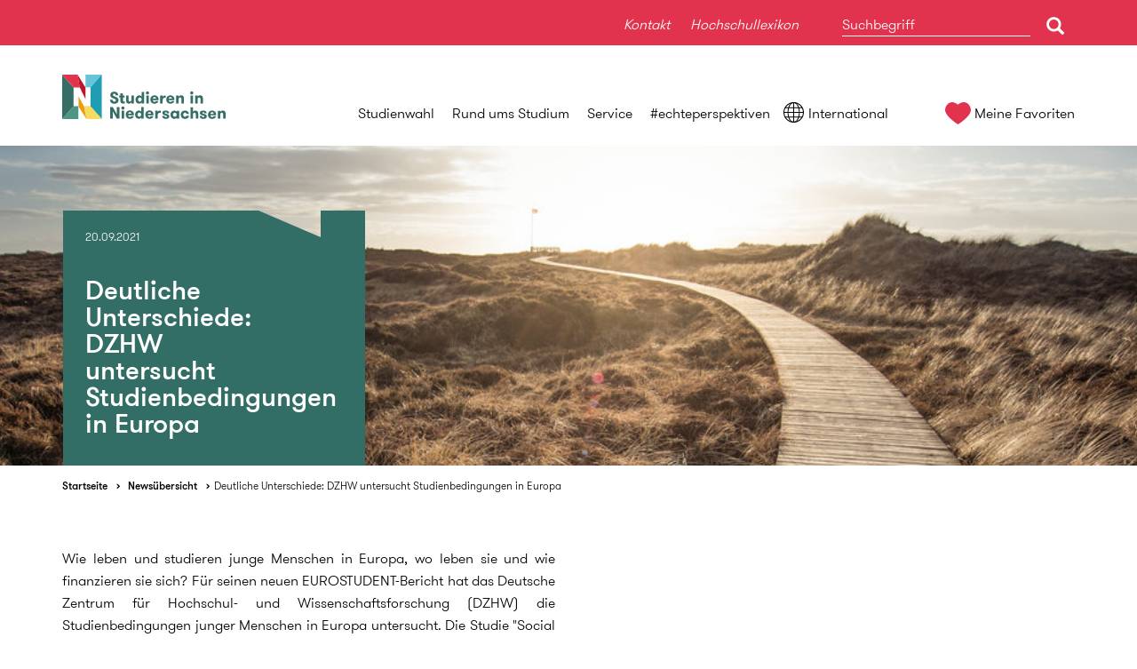

--- FILE ---
content_type: text/html; charset=utf-8
request_url: https://www.studieren-in-niedersachsen.de/news/deutliche-unterschiede-dzhw-untersucht-studienbedingungen-in-europa.html
body_size: 10527
content:
<!DOCTYPE html>
<html lang="de">
<head>

<meta charset="utf-8">
<!-- 
	u+i interact

	This website is powered by TYPO3 - inspiring people to share!
	TYPO3 is a free open source Content Management Framework initially created by Kasper Skaarhoj and licensed under GNU/GPL.
	TYPO3 is copyright 1998-2026 of Kasper Skaarhoj. Extensions are copyright of their respective owners.
	Information and contribution at https://typo3.org/
-->



<title>News - Studieren in Niedersachsen</title>
<meta http-equiv="x-ua-compatible" content="ie=edge,chrome=1" />
<meta name="generator" content="TYPO3 CMS" />
<meta name="description" content="Immer aktuelle Neuigkeiten aus der Hochschulwelt können Sie hier online lesen. " />
<meta name="robots" content="index,follow" />
<meta name="viewport" content="width=device-width, initial-scale=1.0" />
<meta name="keywords" content="newsübersicht kfsn, newsübersicht studium nds, newsübersicht studium niedersachsen, news studium nds, news studium niedersachsen, neuigkeiten studium niedersachsen, neuigkeiten studieren in niedersachsen, neuigkeiten studium nds, neuigkeiten kfsn, neuigkeiten niedersachsen uni, neuigkeiten niedersachsen universitäten" />
<meta name="twitter:card" content="summary" />
<meta name="revisit-after" content="7 days" />
<meta name="title" content="News" />
<meta name="date" content="2021-05-21" />


<link rel="stylesheet" type="text/css" href="/typo3temp/assets/css/ce10243684.css?1704886154" media="all">
<link rel="stylesheet" type="text/css" href="/css/sin.min.css?1704886058" media="all">






<link rel="canonical" href="/news.html" />
<link rel="apple-touch-icon" sizes="180x180" href="/sin_apple-touch-icon.png">
<link rel="icon" type="image/png" href="/sin_favicon-32x32.png" sizes="32x32">
<link rel="icon" type="image/png" href="/sin_favicon-16x16.png" sizes="16x16">
<link rel="manifest" href="/sin_manifest.json">
<meta name="theme-color" content="#ffffff">
<link rel="canonical" href="https://www.studieren-in-niedersachsen.de/news/deutliche-unterschiede-dzhw-untersucht-studienbedingungen-in-europa.html"/>

<!-- This site is optimized with the Yoast SEO for TYPO3 plugin - https://yoast.com/typo3-extensions-seo/ -->
<script type="application/ld+json">[{"@context":"https:\/\/www.schema.org","@type":"BreadcrumbList","itemListElement":[{"@type":"ListItem","position":1,"item":{"@id":"https:\/\/www.studieren-in-niedersachsen.de\/index.html","name":"Startseite"}},{"@type":"ListItem","position":2,"item":{"@id":"https:\/\/www.studieren-in-niedersachsen.de\/news.html","name":"News"}}]}]</script>
</head>
<body class="page-188 language- layout__Default">




    
    <div class="meta" dir="ltr">
        <div class="container">
            <div class="row">
                <div class="metamenu">
                    
	
		<ul class="metamenu__list ">
			
				<li class="metamenu__list__item">
					<a class="metamenu__list__link metamenu__link--first" href="/kontakt.html">
						
						<span>Kontakt</span>
					</a>
				</li>
			
				<li class="metamenu__list__item">
					<a class="metamenu__list__link metamenu__link--last" href="/hochschullexikon.html">
						
						<span>Hochschullexikon</span>
					</a>
				</li>
			
		</ul>
	

                </div>
                <div class="metasearch">
                    <div class="search"></div>
                    
    
    
    <form action="/suchergebnis.html?tx_typoscriptrendering%5Bcontext%5D=%7B%22record%22%3A%22pages_188%22%2C%22path%22%3A%22tt_content.list.20.uisearch_uisearch%22%7D&amp;tx_uisearch_uisearch%5Baction%5D=autocomplete&amp;tx_uisearch_uisearch%5Bcontroller%5D=Search&amp;cHash=ebb8243718487a52f9422c927c0f0b2f" class="searchform searchform--single" method="get" autocomplete="off">
        <div class="input-group searchform__input-group">
            <input type="text" data-autocomplete-grouping="" class="searchform__input" name="term" placeholder="Suchbegriff">
            <span class="input-group-addon searchform__input-group-addon">
                <button type="submit" class="searchform__submit">
                    <span class="glyphicon glyphicon-search"></span>
                </button>
            </span>
        </div>
    </form>


                </div>
            </div>
        </div>
    </div>

    <div class="guide" dir="ltr">
        <div class="container">
            <div class="row">
                <div class="logo">
                    <a href="/">
                        <span class="sin"><span>Studieren in Niedersachsen</span></span>
                    </a>
                    
                </div>
                <div class="menus">
                    <div class="mainmenu mainmenu--desktop">
                        
    
        <ul class="mainmenu__list">
            
                <li class="mainmenu__list__item mainmenu__list__item--dropdown">
                    <a class="mainmenu__link sub mainmenu__link--first">
                        <span>Studienwahl</span>
                    </a>
                    
                        
                            
                                <div class="mainmenu__lvl2">
                                    <div class="mainmenu__lvl2__block">
                                        
                                        <ul class="mainmenu__lvl2__list">
                                            
                                                <li class="mainmenu__lvl2__list__item mainmenu__lvl2__list__item--dropdown">
                                                    <span class="mainmenu__lvl2__link sub mainmenu__lvl2__link--first">Hochschulen</span>
                                                    
                                                        
                                                            
                                                                <ul class="mainmenu__lvl3__list">
                                                                    
                                                                        <li class="mainmenu__lvl3__list__item">
                                                                            
                                                                                    <a href="/studienwahl/hochschulen/hochschulprofile.html">Hochschulprofile</a>
                                                                                
                                                                        </li>
                                                                    
                                                                        <li class="mainmenu__lvl3__list__item">
                                                                            
                                                                                    <a href="/studienwahl/hochschulen/hochschularten-und-abschluesse.html">Hochschularten und Abschlüsse</a>
                                                                                
                                                                        </li>
                                                                    
                                                                </ul>
                                                            
                                                        
                                                    
                                                </li>
                                            
                                                <li class="mainmenu__lvl2__list__item mainmenu__lvl2__list__item--dropdown">
                                                    <span class="mainmenu__lvl2__link sub">Studienangebot</span>
                                                    
                                                        
                                                            
                                                                <ul class="mainmenu__lvl3__list">
                                                                    
                                                                        <li class="mainmenu__lvl3__list__item">
                                                                            
                                                                                    <a href="/studienwahl/studienangebot/studiengangssuche.html">Studiengangssuche</a>
                                                                                
                                                                        </li>
                                                                    
                                                                        <li class="mainmenu__lvl3__list__item">
                                                                            
                                                                                    <a href="/studienwahl/studienangebot/studienformen.html">Studienformen</a>
                                                                                
                                                                        </li>
                                                                    
                                                                        <li class="mainmenu__lvl3__list__item">
                                                                            
                                                                                    <a href="/studienwahl/studienangebot/studiengangsarten.html">Studiengangsarten</a>
                                                                                
                                                                        </li>
                                                                    
                                                                        <li class="mainmenu__lvl3__list__item">
                                                                            
                                                                                    <a href="/studienwahl/studienangebot/studieren-an-berufsakademien.html">Studieren an Berufsakademien</a>
                                                                                
                                                                        </li>
                                                                    
                                                                </ul>
                                                            
                                                        
                                                    
                                                </li>
                                            
                                                <li class="mainmenu__lvl2__list__item mainmenu__lvl2__list__item--dropdown">
                                                    <span class="mainmenu__lvl2__link sub">Orientierung</span>
                                                    
                                                        
                                                            
                                                                <ul class="mainmenu__lvl3__list">
                                                                    
                                                                        <li class="mainmenu__lvl3__list__item">
                                                                            
                                                                                    <a href="/studienwahl/orientierung/orientierungsangebote.html">Orientierungsangebote</a>
                                                                                
                                                                        </li>
                                                                    
                                                                        <li class="mainmenu__lvl3__list__item">
                                                                            
                                                                                    <a href="/studienwahl/orientierung/entscheidungsfindung.html">Entscheidungsfindung</a>
                                                                                
                                                                        </li>
                                                                    
                                                                        <li class="mainmenu__lvl3__list__item">
                                                                            
                                                                                    <a href="/studienwahl/orientierung/checkliste-zur-studienwahl.html">Checkliste zur Studienwahl</a>
                                                                                
                                                                        </li>
                                                                    
                                                                        <li class="mainmenu__lvl3__list__item">
                                                                            
                                                                                    <a href="/studienwahl/orientierung/studieren-ohne-abitur.html">Studieren ohne Abitur</a>
                                                                                
                                                                        </li>
                                                                    
                                                                </ul>
                                                            
                                                        
                                                    
                                                </li>
                                            
                                                <li class="mainmenu__lvl2__list__item mainmenu__lvl2__list__item--dropdown">
                                                    <span class="mainmenu__lvl2__link sub">Studienbewerbung</span>
                                                    
                                                        
                                                            
                                                                <ul class="mainmenu__lvl3__list">
                                                                    
                                                                        <li class="mainmenu__lvl3__list__item">
                                                                            
                                                                                    <a href="/studienwahl/studienbewerbung/hochschulzugang.html">Hochschulzugang</a>
                                                                                
                                                                        </li>
                                                                    
                                                                        <li class="mainmenu__lvl3__list__item">
                                                                            
                                                                                    <a href="/studienwahl/studienbewerbung/bewerbung.html">Bewerbung</a>
                                                                                
                                                                        </li>
                                                                    
                                                                        <li class="mainmenu__lvl3__list__item">
                                                                            
                                                                                    <a href="/studienwahl/studienbewerbung/zulassung.html">Zulassung</a>
                                                                                
                                                                        </li>
                                                                    
                                                                </ul>
                                                            
                                                        
                                                    
                                                </li>
                                            
                                                <li class="mainmenu__lvl2__list__item mainmenu__lvl2__list__item--dropdown">
                                                    <span class="mainmenu__lvl2__link sub">Offene Hochschule Niedersachsen</span>
                                                    
                                                        
                                                            
                                                                <ul class="mainmenu__lvl3__list">
                                                                    
                                                                        <li class="mainmenu__lvl3__list__item">
                                                                            
                                                                                    <a href="/studienwahl/offene-hochschule-niedersachsen/ueber-die-offene-hochschule-niedersachsen.html">Über die Offene Hochschule Niedersachsen</a>
                                                                                
                                                                        </li>
                                                                    
                                                                        <li class="mainmenu__lvl3__list__item">
                                                                            
                                                                                    <a href="/studienwahl/offene-hochschule-niedersachsen/veranstaltungen-ohn.html">Veranstaltungen OHN</a>
                                                                                
                                                                        </li>
                                                                    
                                                                        <li class="mainmenu__lvl3__list__item">
                                                                            
                                                                                    <a href="/studienwahl/orientierung/studieren-ohne-abitur.html">Wege ins Studium</a>
                                                                                
                                                                        </li>
                                                                    
                                                                        <li class="mainmenu__lvl3__list__item">
                                                                            
                                                                                    <a href="/studienwahl/offene-hochschule-niedersachsen/anrechnung.html">Anrechnung</a>
                                                                                
                                                                        </li>
                                                                    
                                                                        <li class="mainmenu__lvl3__list__item">
                                                                            
                                                                                    <a href="/studienwahl/offene-hochschule-niedersachsen/berufsbegleitend-studieren.html">Berufsbegleitend studieren</a>
                                                                                
                                                                        </li>
                                                                    
                                                                        <li class="mainmenu__lvl3__list__item">
                                                                            
                                                                                    <a href="/studienwahl/offene-hochschule-niedersachsen/esf-projekte.html">ESF-Projekte</a>
                                                                                
                                                                        </li>
                                                                    
                                                                        <li class="mainmenu__lvl3__list__item">
                                                                            
                                                                                    <a href="/studienwahl/offene-hochschule-niedersachsen/vielfalt-von-bildungswegen.html">Vielfalt von Bildungswegen</a>
                                                                                
                                                                        </li>
                                                                    
                                                                </ul>
                                                            
                                                        
                                                    
                                                </li>
                                            
                                                <li class="mainmenu__lvl2__list__item mainmenu__lvl2__list__item--dropdown">
                                                    <span class="mainmenu__lvl2__link sub mainmenu__lvl2__link--last">Weiterbildungs- und Zertifikatsangebot</span>
                                                    
                                                        
                                                            
                                                                <ul class="mainmenu__lvl3__list">
                                                                    
                                                                        <li class="mainmenu__lvl3__list__item">
                                                                            
                                                                                    <a href="/studienwahl/weiterbildungs-und-zertifikatsangebot/weiterbildungssuche.html">Weiterbildungssuche</a>
                                                                                
                                                                        </li>
                                                                    
                                                                        <li class="mainmenu__lvl3__list__item">
                                                                            
                                                                                    <a href="/studienwahl/weiterbildungs-und-zertifikatsangebot/was-sind-wissenschaftliche-weiterbildungen.html">Was sind wissenschaftliche Weiterbildungen?</a>
                                                                                
                                                                        </li>
                                                                    
                                                                </ul>
                                                            
                                                        
                                                    
                                                </li>
                                            
                                        </ul>
                                    </div>
                                </div>
                            
                        
                    
                </li>
            
                <li class="mainmenu__list__item mainmenu__list__item--dropdown">
                    <a class="mainmenu__link sub">
                        <span>Rund ums Studium</span>
                    </a>
                    
                        
                            
                                <div class="mainmenu__lvl2">
                                    <div class="mainmenu__lvl2__block">
                                        
                                        <ul class="mainmenu__lvl2__list">
                                            
                                                <li class="mainmenu__lvl2__list__item mainmenu__lvl2__list__item--dropdown">
                                                    <span class="mainmenu__lvl2__link sub mainmenu__lvl2__link--first">Studium in allen Lebenslagen</span>
                                                    
                                                        
                                                            
                                                                <ul class="mainmenu__lvl3__list">
                                                                    
                                                                        <li class="mainmenu__lvl3__list__item">
                                                                            
                                                                                    <a href="/rund-ums-studium/studium-in-allen-lebenslagen/studieren-mit-familie.html">Studieren mit Familie</a>
                                                                                
                                                                        </li>
                                                                    
                                                                        <li class="mainmenu__lvl3__list__item">
                                                                            
                                                                                    <a href="/rund-ums-studium/studium-in-allen-lebenslagen/studieren-mit-behinderungen.html">Studieren mit Behinderungen</a>
                                                                                
                                                                        </li>
                                                                    
                                                                        <li class="mainmenu__lvl3__list__item">
                                                                            
                                                                                    <a href="/rund-ums-studium/studium-in-allen-lebenslagen/fach-orts-und-hochschulwechsel.html">Fach-, Orts- und Hochschulwechsel</a>
                                                                                
                                                                        </li>
                                                                    
                                                                        <li class="mainmenu__lvl3__list__item">
                                                                            
                                                                                    <a href="/rund-ums-studium/studium-in-allen-lebenslagen/studienzweifel.html">Studienzweifel</a>
                                                                                
                                                                        </li>
                                                                    
                                                                </ul>
                                                            
                                                        
                                                    
                                                </li>
                                            
                                                <li class="mainmenu__lvl2__list__item mainmenu__lvl2__list__item--dropdown">
                                                    <span class="mainmenu__lvl2__link sub mainmenu__lvl2__link--last">Studium und Leben</span>
                                                    
                                                        
                                                            
                                                                <ul class="mainmenu__lvl3__list">
                                                                    
                                                                        <li class="mainmenu__lvl3__list__item">
                                                                            
                                                                                    <a href="/rund-ums-studium/studium-und-leben/finanzen.html">Finanzen</a>
                                                                                
                                                                        </li>
                                                                    
                                                                        <li class="mainmenu__lvl3__list__item">
                                                                            
                                                                                    <a href="/rund-ums-studium/studium-und-leben/wohnen.html">Wohnen</a>
                                                                                
                                                                        </li>
                                                                    
                                                                </ul>
                                                            
                                                        
                                                    
                                                </li>
                                            
                                        </ul>
                                    </div>
                                </div>
                            
                        
                    
                </li>
            
                <li class="mainmenu__list__item mainmenu__list__item--dropdown">
                    <a class="mainmenu__link sub">
                        <span>Service</span>
                    </a>
                    
                        
                            
                                <div class="mainmenu__lvl2">
                                    <div class="mainmenu__lvl2__block">
                                        
                                        <ul class="mainmenu__lvl2__list">
                                            
                                                <li class="mainmenu__lvl2__list__item mainmenu__lvl2__list__item--dropdown">
                                                    <span class="mainmenu__lvl2__link sub mainmenu__lvl2__link--first">Termine</span>
                                                    
                                                        
                                                            
                                                                <ul class="mainmenu__lvl3__list">
                                                                    
                                                                        <li class="mainmenu__lvl3__list__item">
                                                                            
                                                                                    <a href="/service/termine/veranstaltungstermine.html">Veranstaltungstermine</a>
                                                                                
                                                                        </li>
                                                                    
                                                                        <li class="mainmenu__lvl3__list__item">
                                                                            
                                                                                    <a href="/service/termine/semestertermine.html">Semestertermine</a>
                                                                                
                                                                        </li>
                                                                    
                                                                </ul>
                                                            
                                                        
                                                    
                                                </li>
                                            
                                                <li class="mainmenu__lvl2__list__item mainmenu__lvl2__list__item--dropdown">
                                                    <span class="mainmenu__lvl2__link sub">Beratung und Ansprechpartner</span>
                                                    
                                                        
                                                            
                                                                <ul class="mainmenu__lvl3__list">
                                                                    
                                                                        <li class="mainmenu__lvl3__list__item">
                                                                            
                                                                                    <a href="/service/beratung-und-ansprechpartner/studienberatungsstellen.html">Studienberatungsstellen</a>
                                                                                
                                                                        </li>
                                                                    
                                                                        <li class="mainmenu__lvl3__list__item">
                                                                            
                                                                                    <a href="/service/beratung-und-ansprechpartner/immatrikulationsaemter.html">Immatrikulationsämter</a>
                                                                                
                                                                        </li>
                                                                    
                                                                        <li class="mainmenu__lvl3__list__item">
                                                                            
                                                                                    <a href="/service/beratung-und-ansprechpartner/studierendenwerke.html">Studierendenwerke</a>
                                                                                
                                                                        </li>
                                                                    
                                                                        <li class="mainmenu__lvl3__list__item">
                                                                            
                                                                                    <a href="/service/beratung-und-ansprechpartner/weitere-beratungsangebote-an-hochschulen.html">Weitere Beratungsangebote an Hochschulen</a>
                                                                                
                                                                        </li>
                                                                    
                                                                </ul>
                                                            
                                                        
                                                    
                                                </li>
                                            
                                                <li class="mainmenu__lvl2__list__item mainmenu__lvl2__list__item--dropdown">
                                                    <span class="mainmenu__lvl2__link sub mainmenu__lvl2__link--last">Expertenwiki</span>
                                                    
                                                        
                                                            
                                                                <ul class="mainmenu__lvl3__list">
                                                                    
                                                                        <li class="mainmenu__lvl3__list__item">
                                                                            
                                                                                    <a href="/service/expertenwiki/hochschul-news.html">Hochschul-News</a>
                                                                                
                                                                        </li>
                                                                    
                                                                        <li class="mainmenu__lvl3__list__item">
                                                                            
                                                                                    <a href="/service/expertenwiki/rechtliche-grundlagen.html">Rechtliche Grundlagen</a>
                                                                                
                                                                        </li>
                                                                    
                                                                        <li class="mainmenu__lvl3__list__item">
                                                                            
                                                                                    <a href="/service/expertenwiki/kompetenz-fuer-studienberatung.html">Kompetenz für Studienberatung</a>
                                                                                
                                                                        </li>
                                                                    
                                                                        <li class="mainmenu__lvl3__list__item">
                                                                            
                                                                                    <a href="/service/expertenwiki/newsletter.html">Newsletter</a>
                                                                                
                                                                        </li>
                                                                    
                                                                        <li class="mainmenu__lvl3__list__item">
                                                                            
                                                                                    <a href="/service/expertenwiki/downloads.html">Downloads</a>
                                                                                
                                                                        </li>
                                                                    
                                                                </ul>
                                                            
                                                        
                                                    
                                                </li>
                                            
                                        </ul>
                                    </div>
                                </div>
                            
                        
                    
                </li>
            
                <li class="mainmenu__list__item mainmenu__list__item--dropdown">
                    <a class="mainmenu__link sub">
                        <span>#echteperspektiven</span>
                    </a>
                    
                        
                            
                                <div class="mainmenu__lvl2">
                                    <div class="mainmenu__lvl2__block">
                                        
                                        <ul class="mainmenu__lvl2__list">
                                            
                                                <li class="mainmenu__lvl2__list__item mainmenu__lvl2__list__item--dropdown">
                                                    <span class="mainmenu__lvl2__link sub mainmenu__lvl2__link--first">Campus Niedersachsen</span>
                                                    
                                                        
                                                            
                                                                <ul class="mainmenu__lvl3__list">
                                                                    
                                                                        <li class="mainmenu__lvl3__list__item">
                                                                            
                                                                                    <a href="/echteperspektiven/campus-niedersachsen/wir-in-niedersachsen.html">Wir in Niedersachsen</a>
                                                                                
                                                                        </li>
                                                                    
                                                                        <li class="mainmenu__lvl3__list__item">
                                                                            
                                                                                    <a href="/echteperspektiven/campus-niedersachsen/ideenexpo-2024.html">IdeenExpo 2024</a>
                                                                                
                                                                        </li>
                                                                    
                                                                </ul>
                                                            
                                                        
                                                    
                                                </li>
                                            
                                                <li class="mainmenu__lvl2__list__item mainmenu__lvl2__list__item--dropdown">
                                                    <span class="mainmenu__lvl2__link sub">Studieren mit Perspektive</span>
                                                    
                                                        
                                                            
                                                                <ul class="mainmenu__lvl3__list">
                                                                    
                                                                        <li class="mainmenu__lvl3__list__item">
                                                                            
                                                                                    <a href="/echteperspektiven/studieren-mit-perspektive/studierende-erzaehlen.html">Studierende erzählen</a>
                                                                                
                                                                        </li>
                                                                    
                                                                        <li class="mainmenu__lvl3__list__item">
                                                                            
                                                                                    <a href="/echteperspektiven/studieren-mit-perspektive/10-gute-gruende.html">10 Gute Gründe</a>
                                                                                
                                                                        </li>
                                                                    
                                                                        <li class="mainmenu__lvl3__list__item">
                                                                            
                                                                                    <a href="/echteperspektiven/studieren-mit-perspektive/vorteile-eines-studiums.html">Vorteile eines Studiums</a>
                                                                                
                                                                        </li>
                                                                    
                                                                </ul>
                                                            
                                                        
                                                    
                                                </li>
                                            
                                                <li class="mainmenu__lvl2__list__item mainmenu__lvl2__list__item--dropdown">
                                                    <span class="mainmenu__lvl2__link sub mainmenu__lvl2__link--last">Instagram-Wettbewerb</span>
                                                    
                                                        
                                                            
                                                                <ul class="mainmenu__lvl3__list">
                                                                    
                                                                        <li class="mainmenu__lvl3__list__item">
                                                                            
                                                                                    <a href="/echteperspektiven/instagram-wettbewerb/dein-studium-in-niedersachsen.html">Dein Studium in Niedersachsen</a>
                                                                                
                                                                        </li>
                                                                    
                                                                </ul>
                                                            
                                                        
                                                    
                                                </li>
                                            
                                        </ul>
                                    </div>
                                </div>
                            
                        
                    
                </li>
            
                <li class="mainmenu__list__item mainmenu__list__item--dropdown">
                    <a class="mainmenu__link sub mainmenu__link--last internationals">
                        <span>International</span>
                    </a>
                    
                        
                            
                                <div class="mainmenu__lvl2">
                                    <div class="mainmenu__lvl2__block">
                                        
                                        <ul class="mainmenu__lvl2__list">
                                            
                                                <li class="mainmenu__lvl2__list__item mainmenu__lvl2__list__item--dropdown">
                                                    <span class="mainmenu__lvl2__link sub mainmenu__lvl2__link--first">Universities in Lower Saxony</span>
                                                    
                                                        
                                                            
                                                                <ul class="mainmenu__lvl3__list">
                                                                    
                                                                        <li class="mainmenu__lvl3__list__item">
                                                                            
                                                                                    <a href="/en/international/universities-in-lower-saxony/universities.html">Universities</a>
                                                                                
                                                                        </li>
                                                                    
                                                                        <li class="mainmenu__lvl3__list__item">
                                                                            
                                                                                    <a href="/en/international/universities-in-lower-saxony/all-study-programmes.html">All Study Programmes</a>
                                                                                
                                                                        </li>
                                                                    
                                                                        <li class="mainmenu__lvl3__list__item">
                                                                            
                                                                                    <a href="/en/international/universities-in-lower-saxony/english-study-programmes.html">English Study Programmes</a>
                                                                                
                                                                        </li>
                                                                    
                                                                </ul>
                                                            
                                                        
                                                    
                                                </li>
                                            
                                                <li class="mainmenu__lvl2__list__item mainmenu__lvl2__list__item--dropdown">
                                                    <span class="mainmenu__lvl2__link sub">Study in Lower Saxony</span>
                                                    
                                                        
                                                            
                                                                <ul class="mainmenu__lvl3__list">
                                                                    
                                                                        <li class="mainmenu__lvl3__list__item">
                                                                            
                                                                                    <a href="/international/study-in-lower-saxony/different-ways-to-study.html">Different Ways to Study</a>
                                                                                
                                                                        </li>
                                                                    
                                                                        <li class="mainmenu__lvl3__list__item">
                                                                            
                                                                                    <a href="/international/study-in-lower-saxony/higher-education-system.html">Higher Education System</a>
                                                                                
                                                                        </li>
                                                                    
                                                                        <li class="mainmenu__lvl3__list__item">
                                                                            
                                                                                    <a href="/international/study-in-lower-saxony/costs-and-funding.html">Costs and Funding</a>
                                                                                
                                                                        </li>
                                                                    
                                                                        <li class="mainmenu__lvl3__list__item">
                                                                            
                                                                                    <a href="/international/study-in-lower-saxony/living-in-lower-saxony.html">Living in Lower Saxony</a>
                                                                                
                                                                        </li>
                                                                    
                                                                </ul>
                                                            
                                                        
                                                    
                                                </li>
                                            
                                                <li class="mainmenu__lvl2__list__item mainmenu__lvl2__list__item--dropdown">
                                                    <span class="mainmenu__lvl2__link sub">How to Apply (EU)</span>
                                                    
                                                        
                                                            
                                                                <ul class="mainmenu__lvl3__list">
                                                                    
                                                                        <li class="mainmenu__lvl3__list__item">
                                                                            
                                                                                    <a href="/international/how-to-apply-eu/application-eu.html">Application (EU)</a>
                                                                                
                                                                        </li>
                                                                    
                                                                </ul>
                                                            
                                                        
                                                    
                                                </li>
                                            
                                                <li class="mainmenu__lvl2__list__item mainmenu__lvl2__list__item--dropdown">
                                                    <span class="mainmenu__lvl2__link sub">How to Apply (Non-EU)</span>
                                                    
                                                        
                                                            
                                                                <ul class="mainmenu__lvl3__list">
                                                                    
                                                                        <li class="mainmenu__lvl3__list__item">
                                                                            
                                                                                    <a href="/international/how-to-apply-non-eu/application-non-eu.html">Application (Non-EU)</a>
                                                                                
                                                                        </li>
                                                                    
                                                                        <li class="mainmenu__lvl3__list__item">
                                                                            
                                                                                    <a href="/international/how-to-apply-non-eu/niedersaechsisches-studienkolleg.html">Niedersächsisches Studienkolleg</a>
                                                                                
                                                                        </li>
                                                                    
                                                                        <li class="mainmenu__lvl3__list__item">
                                                                            
                                                                                    <a href="/international/how-to-apply-non-eu/visa.html">Visa</a>
                                                                                
                                                                        </li>
                                                                    
                                                                </ul>
                                                            
                                                        
                                                    
                                                </li>
                                            
                                                <li class="mainmenu__lvl2__list__item mainmenu__lvl2__list__item--dropdown">
                                                    <span class="mainmenu__lvl2__link sub mainmenu__lvl2__link--last">Refugees Welcome</span>
                                                    
                                                        
                                                            
                                                                <ul class="mainmenu__lvl3__list">
                                                                    
                                                                        <li class="mainmenu__lvl3__list__item">
                                                                            
                                                                                    
                                                                                        <a href="/en/international/refugees-welcome/welcome-ukraine.html">Welcome Ukraine</a>
                                                                                    
                                                                                    
                                                                                    
                                                                                    
                                                                                
                                                                        </li>
                                                                    
                                                                        <li class="mainmenu__lvl3__list__item">
                                                                            
                                                                                    
                                                                                        <a href="/en/international/refugees-welcome/information-for-refugees.html">Information for Refugees</a>
                                                                                    
                                                                                    
                                                                                    
                                                                                    
                                                                                
                                                                        </li>
                                                                    
                                                                        <li class="mainmenu__lvl3__list__item">
                                                                            
                                                                                    
                                                                                        <a href="/en/international/refugees-welcome/first-contact-en.html">First Contact</a>
                                                                                    
                                                                                    
                                                                                    
                                                                                    
                                                                                
                                                                        </li>
                                                                    
                                                                        <li class="mainmenu__lvl3__list__item">
                                                                            
                                                                                    
                                                                                        <a href="/en/international/refugees-welcome/links.html">Links</a>
                                                                                    
                                                                                    
                                                                                    
                                                                                    
                                                                                
                                                                        </li>
                                                                    
                                                                </ul>
                                                            
                                                        
                                                    
                                                </li>
                                            
                                        </ul>
                                    </div>
                                </div>
                            
                        
                    
                </li>
            
        </ul>
    

                    </div>
                    
                        <div class="mainmenu mainmenu--mobile">
                            <div class="mainmenu__toggle mainmenu__toggle--open">
                                <label class="hamburger-icon">
                                    <span>&nbsp;</span>
                                    <span>&nbsp;</span>
                                    <span>&nbsp;</span>
                                </label>
                                <span>Menü Öffnen</span></div>
                            <div class="mainmenu__toggle mainmenu__toggle--close"><span>Schließen</span></div>
                            
    
    <nav class="mainmenu__block">
        
    
        <ul class="mainmenu__list">
            
                <li class="mainmenu__list__item mainmenu__list__item--dropdown">
                    <a class="mainmenu__link sub mainmenu__link--first">
                        <span>Studienwahl</span>
                    </a>
                    
                        
                            
                                <div class="mainmenu__lvl2">
                                    <div class="mainmenu__lvl2__block">
                                        
                                        <ul class="mainmenu__lvl2__list">
                                            
                                                <li class="mainmenu__lvl2__list__item mainmenu__lvl2__list__item--dropdown">
                                                    <span class="mainmenu__lvl2__link sub mainmenu__lvl2__link--first">Hochschulen</span>
                                                    
                                                        
                                                            
                                                                <ul class="mainmenu__lvl3__list">
                                                                    
                                                                        <li class="mainmenu__lvl3__list__item">
                                                                            
                                                                                    <a href="/studienwahl/hochschulen/hochschulprofile.html">Hochschulprofile</a>
                                                                                
                                                                        </li>
                                                                    
                                                                        <li class="mainmenu__lvl3__list__item">
                                                                            
                                                                                    <a href="/studienwahl/hochschulen/hochschularten-und-abschluesse.html">Hochschularten und Abschlüsse</a>
                                                                                
                                                                        </li>
                                                                    
                                                                </ul>
                                                            
                                                        
                                                    
                                                </li>
                                            
                                                <li class="mainmenu__lvl2__list__item mainmenu__lvl2__list__item--dropdown">
                                                    <span class="mainmenu__lvl2__link sub">Studienangebot</span>
                                                    
                                                        
                                                            
                                                                <ul class="mainmenu__lvl3__list">
                                                                    
                                                                        <li class="mainmenu__lvl3__list__item">
                                                                            
                                                                                    <a href="/studienwahl/studienangebot/studiengangssuche.html">Studiengangssuche</a>
                                                                                
                                                                        </li>
                                                                    
                                                                        <li class="mainmenu__lvl3__list__item">
                                                                            
                                                                                    <a href="/studienwahl/studienangebot/studienformen.html">Studienformen</a>
                                                                                
                                                                        </li>
                                                                    
                                                                        <li class="mainmenu__lvl3__list__item">
                                                                            
                                                                                    <a href="/studienwahl/studienangebot/studiengangsarten.html">Studiengangsarten</a>
                                                                                
                                                                        </li>
                                                                    
                                                                        <li class="mainmenu__lvl3__list__item">
                                                                            
                                                                                    <a href="/studienwahl/studienangebot/studieren-an-berufsakademien.html">Studieren an Berufsakademien</a>
                                                                                
                                                                        </li>
                                                                    
                                                                </ul>
                                                            
                                                        
                                                    
                                                </li>
                                            
                                                <li class="mainmenu__lvl2__list__item mainmenu__lvl2__list__item--dropdown">
                                                    <span class="mainmenu__lvl2__link sub">Orientierung</span>
                                                    
                                                        
                                                            
                                                                <ul class="mainmenu__lvl3__list">
                                                                    
                                                                        <li class="mainmenu__lvl3__list__item">
                                                                            
                                                                                    <a href="/studienwahl/orientierung/orientierungsangebote.html">Orientierungsangebote</a>
                                                                                
                                                                        </li>
                                                                    
                                                                        <li class="mainmenu__lvl3__list__item">
                                                                            
                                                                                    <a href="/studienwahl/orientierung/entscheidungsfindung.html">Entscheidungsfindung</a>
                                                                                
                                                                        </li>
                                                                    
                                                                        <li class="mainmenu__lvl3__list__item">
                                                                            
                                                                                    <a href="/studienwahl/orientierung/checkliste-zur-studienwahl.html">Checkliste zur Studienwahl</a>
                                                                                
                                                                        </li>
                                                                    
                                                                        <li class="mainmenu__lvl3__list__item">
                                                                            
                                                                                    <a href="/studienwahl/orientierung/studieren-ohne-abitur.html">Studieren ohne Abitur</a>
                                                                                
                                                                        </li>
                                                                    
                                                                </ul>
                                                            
                                                        
                                                    
                                                </li>
                                            
                                                <li class="mainmenu__lvl2__list__item mainmenu__lvl2__list__item--dropdown">
                                                    <span class="mainmenu__lvl2__link sub">Studienbewerbung</span>
                                                    
                                                        
                                                            
                                                                <ul class="mainmenu__lvl3__list">
                                                                    
                                                                        <li class="mainmenu__lvl3__list__item">
                                                                            
                                                                                    <a href="/studienwahl/studienbewerbung/hochschulzugang.html">Hochschulzugang</a>
                                                                                
                                                                        </li>
                                                                    
                                                                        <li class="mainmenu__lvl3__list__item">
                                                                            
                                                                                    <a href="/studienwahl/studienbewerbung/bewerbung.html">Bewerbung</a>
                                                                                
                                                                        </li>
                                                                    
                                                                        <li class="mainmenu__lvl3__list__item">
                                                                            
                                                                                    <a href="/studienwahl/studienbewerbung/zulassung.html">Zulassung</a>
                                                                                
                                                                        </li>
                                                                    
                                                                </ul>
                                                            
                                                        
                                                    
                                                </li>
                                            
                                                <li class="mainmenu__lvl2__list__item mainmenu__lvl2__list__item--dropdown">
                                                    <span class="mainmenu__lvl2__link sub">Offene Hochschule Niedersachsen</span>
                                                    
                                                        
                                                            
                                                                <ul class="mainmenu__lvl3__list">
                                                                    
                                                                        <li class="mainmenu__lvl3__list__item">
                                                                            
                                                                                    <a href="/studienwahl/offene-hochschule-niedersachsen/ueber-die-offene-hochschule-niedersachsen.html">Über die Offene Hochschule Niedersachsen</a>
                                                                                
                                                                        </li>
                                                                    
                                                                        <li class="mainmenu__lvl3__list__item">
                                                                            
                                                                                    <a href="/studienwahl/offene-hochschule-niedersachsen/veranstaltungen-ohn.html">Veranstaltungen OHN</a>
                                                                                
                                                                        </li>
                                                                    
                                                                        <li class="mainmenu__lvl3__list__item">
                                                                            
                                                                                    <a href="/studienwahl/orientierung/studieren-ohne-abitur.html">Wege ins Studium</a>
                                                                                
                                                                        </li>
                                                                    
                                                                        <li class="mainmenu__lvl3__list__item">
                                                                            
                                                                                    <a href="/studienwahl/offene-hochschule-niedersachsen/anrechnung.html">Anrechnung</a>
                                                                                
                                                                        </li>
                                                                    
                                                                        <li class="mainmenu__lvl3__list__item">
                                                                            
                                                                                    <a href="/studienwahl/offene-hochschule-niedersachsen/berufsbegleitend-studieren.html">Berufsbegleitend studieren</a>
                                                                                
                                                                        </li>
                                                                    
                                                                        <li class="mainmenu__lvl3__list__item">
                                                                            
                                                                                    <a href="/studienwahl/offene-hochschule-niedersachsen/esf-projekte.html">ESF-Projekte</a>
                                                                                
                                                                        </li>
                                                                    
                                                                        <li class="mainmenu__lvl3__list__item">
                                                                            
                                                                                    <a href="/studienwahl/offene-hochschule-niedersachsen/vielfalt-von-bildungswegen.html">Vielfalt von Bildungswegen</a>
                                                                                
                                                                        </li>
                                                                    
                                                                </ul>
                                                            
                                                        
                                                    
                                                </li>
                                            
                                                <li class="mainmenu__lvl2__list__item mainmenu__lvl2__list__item--dropdown">
                                                    <span class="mainmenu__lvl2__link sub mainmenu__lvl2__link--last">Weiterbildungs- und Zertifikatsangebot</span>
                                                    
                                                        
                                                            
                                                                <ul class="mainmenu__lvl3__list">
                                                                    
                                                                        <li class="mainmenu__lvl3__list__item">
                                                                            
                                                                                    <a href="/studienwahl/weiterbildungs-und-zertifikatsangebot/weiterbildungssuche.html">Weiterbildungssuche</a>
                                                                                
                                                                        </li>
                                                                    
                                                                        <li class="mainmenu__lvl3__list__item">
                                                                            
                                                                                    <a href="/studienwahl/weiterbildungs-und-zertifikatsangebot/was-sind-wissenschaftliche-weiterbildungen.html">Was sind wissenschaftliche Weiterbildungen?</a>
                                                                                
                                                                        </li>
                                                                    
                                                                </ul>
                                                            
                                                        
                                                    
                                                </li>
                                            
                                        </ul>
                                    </div>
                                </div>
                            
                        
                    
                </li>
            
                <li class="mainmenu__list__item mainmenu__list__item--dropdown">
                    <a class="mainmenu__link sub">
                        <span>Rund ums Studium</span>
                    </a>
                    
                        
                            
                                <div class="mainmenu__lvl2">
                                    <div class="mainmenu__lvl2__block">
                                        
                                        <ul class="mainmenu__lvl2__list">
                                            
                                                <li class="mainmenu__lvl2__list__item mainmenu__lvl2__list__item--dropdown">
                                                    <span class="mainmenu__lvl2__link sub mainmenu__lvl2__link--first">Studium in allen Lebenslagen</span>
                                                    
                                                        
                                                            
                                                                <ul class="mainmenu__lvl3__list">
                                                                    
                                                                        <li class="mainmenu__lvl3__list__item">
                                                                            
                                                                                    <a href="/rund-ums-studium/studium-in-allen-lebenslagen/studieren-mit-familie.html">Studieren mit Familie</a>
                                                                                
                                                                        </li>
                                                                    
                                                                        <li class="mainmenu__lvl3__list__item">
                                                                            
                                                                                    <a href="/rund-ums-studium/studium-in-allen-lebenslagen/studieren-mit-behinderungen.html">Studieren mit Behinderungen</a>
                                                                                
                                                                        </li>
                                                                    
                                                                        <li class="mainmenu__lvl3__list__item">
                                                                            
                                                                                    <a href="/rund-ums-studium/studium-in-allen-lebenslagen/fach-orts-und-hochschulwechsel.html">Fach-, Orts- und Hochschulwechsel</a>
                                                                                
                                                                        </li>
                                                                    
                                                                        <li class="mainmenu__lvl3__list__item">
                                                                            
                                                                                    <a href="/rund-ums-studium/studium-in-allen-lebenslagen/studienzweifel.html">Studienzweifel</a>
                                                                                
                                                                        </li>
                                                                    
                                                                </ul>
                                                            
                                                        
                                                    
                                                </li>
                                            
                                                <li class="mainmenu__lvl2__list__item mainmenu__lvl2__list__item--dropdown">
                                                    <span class="mainmenu__lvl2__link sub mainmenu__lvl2__link--last">Studium und Leben</span>
                                                    
                                                        
                                                            
                                                                <ul class="mainmenu__lvl3__list">
                                                                    
                                                                        <li class="mainmenu__lvl3__list__item">
                                                                            
                                                                                    <a href="/rund-ums-studium/studium-und-leben/finanzen.html">Finanzen</a>
                                                                                
                                                                        </li>
                                                                    
                                                                        <li class="mainmenu__lvl3__list__item">
                                                                            
                                                                                    <a href="/rund-ums-studium/studium-und-leben/wohnen.html">Wohnen</a>
                                                                                
                                                                        </li>
                                                                    
                                                                </ul>
                                                            
                                                        
                                                    
                                                </li>
                                            
                                        </ul>
                                    </div>
                                </div>
                            
                        
                    
                </li>
            
                <li class="mainmenu__list__item mainmenu__list__item--dropdown">
                    <a class="mainmenu__link sub">
                        <span>Service</span>
                    </a>
                    
                        
                            
                                <div class="mainmenu__lvl2">
                                    <div class="mainmenu__lvl2__block">
                                        
                                        <ul class="mainmenu__lvl2__list">
                                            
                                                <li class="mainmenu__lvl2__list__item mainmenu__lvl2__list__item--dropdown">
                                                    <span class="mainmenu__lvl2__link sub mainmenu__lvl2__link--first">Termine</span>
                                                    
                                                        
                                                            
                                                                <ul class="mainmenu__lvl3__list">
                                                                    
                                                                        <li class="mainmenu__lvl3__list__item">
                                                                            
                                                                                    <a href="/service/termine/veranstaltungstermine.html">Veranstaltungstermine</a>
                                                                                
                                                                        </li>
                                                                    
                                                                        <li class="mainmenu__lvl3__list__item">
                                                                            
                                                                                    <a href="/service/termine/semestertermine.html">Semestertermine</a>
                                                                                
                                                                        </li>
                                                                    
                                                                </ul>
                                                            
                                                        
                                                    
                                                </li>
                                            
                                                <li class="mainmenu__lvl2__list__item mainmenu__lvl2__list__item--dropdown">
                                                    <span class="mainmenu__lvl2__link sub">Beratung und Ansprechpartner</span>
                                                    
                                                        
                                                            
                                                                <ul class="mainmenu__lvl3__list">
                                                                    
                                                                        <li class="mainmenu__lvl3__list__item">
                                                                            
                                                                                    <a href="/service/beratung-und-ansprechpartner/studienberatungsstellen.html">Studienberatungsstellen</a>
                                                                                
                                                                        </li>
                                                                    
                                                                        <li class="mainmenu__lvl3__list__item">
                                                                            
                                                                                    <a href="/service/beratung-und-ansprechpartner/immatrikulationsaemter.html">Immatrikulationsämter</a>
                                                                                
                                                                        </li>
                                                                    
                                                                        <li class="mainmenu__lvl3__list__item">
                                                                            
                                                                                    <a href="/service/beratung-und-ansprechpartner/studierendenwerke.html">Studierendenwerke</a>
                                                                                
                                                                        </li>
                                                                    
                                                                        <li class="mainmenu__lvl3__list__item">
                                                                            
                                                                                    <a href="/service/beratung-und-ansprechpartner/weitere-beratungsangebote-an-hochschulen.html">Weitere Beratungsangebote an Hochschulen</a>
                                                                                
                                                                        </li>
                                                                    
                                                                </ul>
                                                            
                                                        
                                                    
                                                </li>
                                            
                                                <li class="mainmenu__lvl2__list__item mainmenu__lvl2__list__item--dropdown">
                                                    <span class="mainmenu__lvl2__link sub mainmenu__lvl2__link--last">Expertenwiki</span>
                                                    
                                                        
                                                            
                                                                <ul class="mainmenu__lvl3__list">
                                                                    
                                                                        <li class="mainmenu__lvl3__list__item">
                                                                            
                                                                                    <a href="/service/expertenwiki/hochschul-news.html">Hochschul-News</a>
                                                                                
                                                                        </li>
                                                                    
                                                                        <li class="mainmenu__lvl3__list__item">
                                                                            
                                                                                    <a href="/service/expertenwiki/rechtliche-grundlagen.html">Rechtliche Grundlagen</a>
                                                                                
                                                                        </li>
                                                                    
                                                                        <li class="mainmenu__lvl3__list__item">
                                                                            
                                                                                    <a href="/service/expertenwiki/kompetenz-fuer-studienberatung.html">Kompetenz für Studienberatung</a>
                                                                                
                                                                        </li>
                                                                    
                                                                        <li class="mainmenu__lvl3__list__item">
                                                                            
                                                                                    <a href="/service/expertenwiki/newsletter.html">Newsletter</a>
                                                                                
                                                                        </li>
                                                                    
                                                                        <li class="mainmenu__lvl3__list__item">
                                                                            
                                                                                    <a href="/service/expertenwiki/downloads.html">Downloads</a>
                                                                                
                                                                        </li>
                                                                    
                                                                </ul>
                                                            
                                                        
                                                    
                                                </li>
                                            
                                        </ul>
                                    </div>
                                </div>
                            
                        
                    
                </li>
            
                <li class="mainmenu__list__item mainmenu__list__item--dropdown">
                    <a class="mainmenu__link sub">
                        <span>#echteperspektiven</span>
                    </a>
                    
                        
                            
                                <div class="mainmenu__lvl2">
                                    <div class="mainmenu__lvl2__block">
                                        
                                        <ul class="mainmenu__lvl2__list">
                                            
                                                <li class="mainmenu__lvl2__list__item mainmenu__lvl2__list__item--dropdown">
                                                    <span class="mainmenu__lvl2__link sub mainmenu__lvl2__link--first">Campus Niedersachsen</span>
                                                    
                                                        
                                                            
                                                                <ul class="mainmenu__lvl3__list">
                                                                    
                                                                        <li class="mainmenu__lvl3__list__item">
                                                                            
                                                                                    <a href="/echteperspektiven/campus-niedersachsen/wir-in-niedersachsen.html">Wir in Niedersachsen</a>
                                                                                
                                                                        </li>
                                                                    
                                                                        <li class="mainmenu__lvl3__list__item">
                                                                            
                                                                                    <a href="/echteperspektiven/campus-niedersachsen/ideenexpo-2024.html">IdeenExpo 2024</a>
                                                                                
                                                                        </li>
                                                                    
                                                                </ul>
                                                            
                                                        
                                                    
                                                </li>
                                            
                                                <li class="mainmenu__lvl2__list__item mainmenu__lvl2__list__item--dropdown">
                                                    <span class="mainmenu__lvl2__link sub">Studieren mit Perspektive</span>
                                                    
                                                        
                                                            
                                                                <ul class="mainmenu__lvl3__list">
                                                                    
                                                                        <li class="mainmenu__lvl3__list__item">
                                                                            
                                                                                    <a href="/echteperspektiven/studieren-mit-perspektive/studierende-erzaehlen.html">Studierende erzählen</a>
                                                                                
                                                                        </li>
                                                                    
                                                                        <li class="mainmenu__lvl3__list__item">
                                                                            
                                                                                    <a href="/echteperspektiven/studieren-mit-perspektive/10-gute-gruende.html">10 Gute Gründe</a>
                                                                                
                                                                        </li>
                                                                    
                                                                        <li class="mainmenu__lvl3__list__item">
                                                                            
                                                                                    <a href="/echteperspektiven/studieren-mit-perspektive/vorteile-eines-studiums.html">Vorteile eines Studiums</a>
                                                                                
                                                                        </li>
                                                                    
                                                                </ul>
                                                            
                                                        
                                                    
                                                </li>
                                            
                                                <li class="mainmenu__lvl2__list__item mainmenu__lvl2__list__item--dropdown">
                                                    <span class="mainmenu__lvl2__link sub mainmenu__lvl2__link--last">Instagram-Wettbewerb</span>
                                                    
                                                        
                                                            
                                                                <ul class="mainmenu__lvl3__list">
                                                                    
                                                                        <li class="mainmenu__lvl3__list__item">
                                                                            
                                                                                    <a href="/echteperspektiven/instagram-wettbewerb/dein-studium-in-niedersachsen.html">Dein Studium in Niedersachsen</a>
                                                                                
                                                                        </li>
                                                                    
                                                                </ul>
                                                            
                                                        
                                                    
                                                </li>
                                            
                                        </ul>
                                    </div>
                                </div>
                            
                        
                    
                </li>
            
                <li class="mainmenu__list__item mainmenu__list__item--dropdown">
                    <a class="mainmenu__link sub mainmenu__link--last internationals">
                        <span>International</span>
                    </a>
                    
                        
                            
                                <div class="mainmenu__lvl2">
                                    <div class="mainmenu__lvl2__block">
                                        
                                        <ul class="mainmenu__lvl2__list">
                                            
                                                <li class="mainmenu__lvl2__list__item mainmenu__lvl2__list__item--dropdown">
                                                    <span class="mainmenu__lvl2__link sub mainmenu__lvl2__link--first">Universities in Lower Saxony</span>
                                                    
                                                        
                                                            
                                                                <ul class="mainmenu__lvl3__list">
                                                                    
                                                                        <li class="mainmenu__lvl3__list__item">
                                                                            
                                                                                    <a href="/en/international/universities-in-lower-saxony/universities.html">Universities</a>
                                                                                
                                                                        </li>
                                                                    
                                                                        <li class="mainmenu__lvl3__list__item">
                                                                            
                                                                                    <a href="/en/international/universities-in-lower-saxony/all-study-programmes.html">All Study Programmes</a>
                                                                                
                                                                        </li>
                                                                    
                                                                        <li class="mainmenu__lvl3__list__item">
                                                                            
                                                                                    <a href="/en/international/universities-in-lower-saxony/english-study-programmes.html">English Study Programmes</a>
                                                                                
                                                                        </li>
                                                                    
                                                                </ul>
                                                            
                                                        
                                                    
                                                </li>
                                            
                                                <li class="mainmenu__lvl2__list__item mainmenu__lvl2__list__item--dropdown">
                                                    <span class="mainmenu__lvl2__link sub">Study in Lower Saxony</span>
                                                    
                                                        
                                                            
                                                                <ul class="mainmenu__lvl3__list">
                                                                    
                                                                        <li class="mainmenu__lvl3__list__item">
                                                                            
                                                                                    <a href="/international/study-in-lower-saxony/different-ways-to-study.html">Different Ways to Study</a>
                                                                                
                                                                        </li>
                                                                    
                                                                        <li class="mainmenu__lvl3__list__item">
                                                                            
                                                                                    <a href="/international/study-in-lower-saxony/higher-education-system.html">Higher Education System</a>
                                                                                
                                                                        </li>
                                                                    
                                                                        <li class="mainmenu__lvl3__list__item">
                                                                            
                                                                                    <a href="/international/study-in-lower-saxony/costs-and-funding.html">Costs and Funding</a>
                                                                                
                                                                        </li>
                                                                    
                                                                        <li class="mainmenu__lvl3__list__item">
                                                                            
                                                                                    <a href="/international/study-in-lower-saxony/living-in-lower-saxony.html">Living in Lower Saxony</a>
                                                                                
                                                                        </li>
                                                                    
                                                                </ul>
                                                            
                                                        
                                                    
                                                </li>
                                            
                                                <li class="mainmenu__lvl2__list__item mainmenu__lvl2__list__item--dropdown">
                                                    <span class="mainmenu__lvl2__link sub">How to Apply (EU)</span>
                                                    
                                                        
                                                            
                                                                <ul class="mainmenu__lvl3__list">
                                                                    
                                                                        <li class="mainmenu__lvl3__list__item">
                                                                            
                                                                                    <a href="/international/how-to-apply-eu/application-eu.html">Application (EU)</a>
                                                                                
                                                                        </li>
                                                                    
                                                                </ul>
                                                            
                                                        
                                                    
                                                </li>
                                            
                                                <li class="mainmenu__lvl2__list__item mainmenu__lvl2__list__item--dropdown">
                                                    <span class="mainmenu__lvl2__link sub">How to Apply (Non-EU)</span>
                                                    
                                                        
                                                            
                                                                <ul class="mainmenu__lvl3__list">
                                                                    
                                                                        <li class="mainmenu__lvl3__list__item">
                                                                            
                                                                                    <a href="/international/how-to-apply-non-eu/application-non-eu.html">Application (Non-EU)</a>
                                                                                
                                                                        </li>
                                                                    
                                                                        <li class="mainmenu__lvl3__list__item">
                                                                            
                                                                                    <a href="/international/how-to-apply-non-eu/niedersaechsisches-studienkolleg.html">Niedersächsisches Studienkolleg</a>
                                                                                
                                                                        </li>
                                                                    
                                                                        <li class="mainmenu__lvl3__list__item">
                                                                            
                                                                                    <a href="/international/how-to-apply-non-eu/visa.html">Visa</a>
                                                                                
                                                                        </li>
                                                                    
                                                                </ul>
                                                            
                                                        
                                                    
                                                </li>
                                            
                                                <li class="mainmenu__lvl2__list__item mainmenu__lvl2__list__item--dropdown">
                                                    <span class="mainmenu__lvl2__link sub mainmenu__lvl2__link--last">Refugees Welcome</span>
                                                    
                                                        
                                                            
                                                                <ul class="mainmenu__lvl3__list">
                                                                    
                                                                        <li class="mainmenu__lvl3__list__item">
                                                                            
                                                                                    
                                                                                        <a href="/en/international/refugees-welcome/welcome-ukraine.html">Welcome Ukraine</a>
                                                                                    
                                                                                    
                                                                                    
                                                                                    
                                                                                
                                                                        </li>
                                                                    
                                                                        <li class="mainmenu__lvl3__list__item">
                                                                            
                                                                                    
                                                                                        <a href="/en/international/refugees-welcome/information-for-refugees.html">Information for Refugees</a>
                                                                                    
                                                                                    
                                                                                    
                                                                                    
                                                                                
                                                                        </li>
                                                                    
                                                                        <li class="mainmenu__lvl3__list__item">
                                                                            
                                                                                    
                                                                                        <a href="/en/international/refugees-welcome/first-contact-en.html">First Contact</a>
                                                                                    
                                                                                    
                                                                                    
                                                                                    
                                                                                
                                                                        </li>
                                                                    
                                                                        <li class="mainmenu__lvl3__list__item">
                                                                            
                                                                                    
                                                                                        <a href="/en/international/refugees-welcome/links.html">Links</a>
                                                                                    
                                                                                    
                                                                                    
                                                                                    
                                                                                
                                                                        </li>
                                                                    
                                                                </ul>
                                                            
                                                        
                                                    
                                                </li>
                                            
                                        </ul>
                                    </div>
                                </div>
                            
                        
                    
                </li>
            
        </ul>
    

        
            
    <div class="favorites favorites__mobile">
        <a class="favorites__link" href="/meine-favoriten.html"><span class="favorites__link__heart"></span><span class="favorites__link__text">Meine Favoriten</span></a>
    </div>

        


        
            <div class="metamenu">
                
	
		<ul class="metamenu__list ">
			
				<li class="metamenu__list__item">
					<a class="metamenu__list__link metamenu__link--first" href="/kontakt.html">
						
						<span>Kontakt</span>
					</a>
				</li>
			
				<li class="metamenu__list__item">
					<a class="metamenu__list__link metamenu__link--last" href="/hochschullexikon.html">
						
						<span>Hochschullexikon</span>
					</a>
				</li>
			
		</ul>
	

            </div>
        

    </nav>

                        </div>
                    
                    
                </div>
                
                    
    <div class="favorites favorites__desktop">
        <a class="favorites__link" href="/meine-favoriten.html"><span class="favorites__link__heart"></span><span class="favorites__link__text">Meine Favoriten</span></a>
    </div>

                
            </div>
        </div>
    </div>


<div class="teaser" dir="ltr">

    

            <div id="c440" class="frame frame-default frame-type-list frame-layout-0">
                
                
                    



                
                
                    

    



                
                

    
        


    <div class="block__headerteaser block__slide block__slide--header">
        <div class="block__headerteaser__list">

            <div class="block__headerteaser__list__item">

                <div class="block__headerteaser__list__item__background" style="background-image: url(/assets/_processed_/4/0/csm_Header_Strand_7307aece71.jpg)"></div>

                <div class="block__headerteaser__list__item__container">
                    <div class="block__headerteaser__list__item__container">
                        <div class="block__headerteaser__list__item__content backgroundcolor-3" data-background="#326e65">
                            <div class="canvastop"></div>
                            <div class="canvasbottom"></div>
                            <div class="block__headerteaser__list__item__content__text block__headerteaser__list__item__content__text--color-3">
                                <div class="block__headerteaser__list__item__content__text__categorie">
                                    
                                        <time datetime="2021-09-20" class="img-teaser__date">20.09.2021</time>
                                    
                                </div>
                                <h1 class="block__headerteaser__list__item__content__text__title">
                                    Deutliche Unterschiede: DZHW untersucht Studienbedingungen in Europa
                                </h1>
                            </div>
                        </div>
                    </div>
                </div>

            </div>
        </div>
    </div>



    


                
                    



                
                
                    



                
            </div>

        


</div>

<section id="p188" class="page-188 language- layout__Default" dir="ltr">

	
	
			<div class="container breadcrumb-wrapper">
				<div class="row">
					<div class="col-md-18">
						<div class="breadcrumb">
							


    
        <ul class="breadcrumb__list">
            
                <li class="breadcrumb__list__link sub breadcrumb__list__link--first">
                    
                            <a href="/" class="breadcrumb__list__link__text">
                                Startseite
                            </a>
                        
                </li>
            
                <li class="breadcrumb__list__link current breadcrumb__list__link--last breadcrumb__list__link--current">
                    
                            <span class="breadcrumb__list__link__text">News</span>
                        
                </li>
            
        </ul>
    


						</div>
					</div>
					<div class="col-md-6">
						<div class="language">
							
    <ul class="language__list"><li class="language__list--current first" ><a href="/news/deutliche-unterschiede-dzhw-untersucht-studienbedingungen-in-europa.html">Deutsch</a></li></ul>

						</div>
					</div>
				</div>
			</div>
		
	<div class="grid-container color  color-0 " style="">
<div class="container">
        
                
            
        <div class="row">
            <div class="grid-container__content ">
                
                    
    

            <div id="c442" class="frame frame-default frame-type-list frame-layout-0">
                
                
                    



                
                
                    

    



                
                

    
        <div class="row">
    
            <div class="col-md-12">
                <div class="text-justify"><p>Wie leben und studieren junge Menschen in Europa, wo leben sie und wie finanzieren sie sich? Für seinen neuen EUROSTUDENT-Bericht hat das Deutsche Zentrum für Hochschul- und Wissenschaftsforschung (DZHW) die Studienbedingungen junger Menschen in Europa untersucht. Die Studie "Social and Economic Conditions of Student Life in Europe – EUROSTUDENT VII" beruht auf Erhebungen bei über 370.000 Studierenden in 25 europäischen Ländern aus der aktuellen Projektrunde von 2018 bis 2021. Sie zeigt teils erhebliche Unterschiede zwischen den einzelnen Staaten.&nbsp;</p>
<p class="text-justify">Fragen zur internationalen Mobilität, zur Erwerbstätigkeit oder zum Zeitbudget werden dabei genauso untersucht wie demographische Daten: Wie alt sind Studierende durchschnittlich, wie viele haben ein Kind? Auf welchen Wegen haben sie ihren Hochschulzugang erlangt und welchen Bildungshintergrund bringen sie oder ihr Elternhaus dabei überhaupt mit? Vor allem beim Wohnen und bei der Finanzierung, so das DZHW, fänden sich deutliche Unterschiede. So lebten in zwei Dritteln der untersuchten Länder die Studierenden hauptsächlich mit ihren Eltern zusammen, während andere Wohnformen meist seltener vorkommen. Das ist so auch in Deutschland der Fall – wobei hier nur 31 Prozent mit ihren Eltern zusammen wohnen, während es etwa in Italien, Malta oder Georgien doppelt so viele Studierende sind. Wer noch "zuhause" wohnt, kann unter Umständen viele Kosten sparen, die andere Studierende für ihr Zimmer in einer WG oder einem Wohnheim investieren müssen. Auch bei Fragen zur Finanzierung, etwa durch die Eltern oder durch einen Kredit oder Nebenjob, finden sich daher große Unterschiede zwischen den verschiedenen Staaten.</p>
<p>Wie viel Zeit Studierende überhaupt für ihr Studium aufwenden (können), wird stark davon beeinflusst, wie viel Zeit sie gleichzeitig für einen Nebenjob aufwenden müssen. Europäische Studierende sind im Durchschnitt 47 Stunden in der Woche beschäftigt – mit Studium und Arbeit zusammen. In Deutschland sind es durchschnittlich 31 Stunden, im europäischen Vergleich die geringste Anzahl, jedoch vermutlich stark beeinflusst durch die während der Corona-Pandemie veränderte Studiensituation. Erfreulich: Bei mehr als der Hälfte der arbeitenden Studierenden in Deutschland haben die Studierenden einen auf ihr Studium bezogenen Nebenjob, anders als zum Beispiel in den Niederlanden, Irland und Polen; dort kann nur weniger als ein Drittel der arbeitenden Studierenden studiumsbezogen jobben.&nbsp;</p>
<p class="text-justify">Egal, wie unterschiedlich die wirtschaftlichen und sozialen Bedingungen in den verschiedenen Staaten ausfielen, es zeige sich doch überall eine Gemeinsamkeit, so das DZHW: Junge Menschen aus sozioökonomisch schlechter gestelltem Elternhaus sind an Hochschulen in den meisten Ländern eher unterrepräsentiert, und sie erleben teilweise deutlich andere Lebens- und Studienumstände.&nbsp;</p></div><div><p>Zur <a href="https://www.dzhw.eu/services/meldungen/detail?pm_id=1580" target="_blank" class="rte-link--external" rel="noreferrer">Pressemitteilung des DZHW</a> und zum <a href="https://www.eurostudent.eu/download_files/documents/EUROSTUDENT_VII_Synopsis_of_Indicators.pdf" target="_blank" class="rte-link--download" rel="noreferrer">Download des Berichts</a></p>
<p class="text-right">Bild: © PPAMPicture/iStock.com</p></div>
            </div>
        

</div>

<script>
    var addBreadcrumb = [ { text: 'Newsübersicht', url: '/newsuebersicht.html'  },  { text: 'Deutliche Unterschiede: DZHW untersucht Studienbedingungen in Europa', url: '#'  }];
</script>
    


                
                    



                
                
                    



                
            </div>

        


                
            </div>
        </div>
    </div>
</div>



</section>


    
    <footer class="footer" dir="ltr">
        <div class="container">
            <div class="row">

                
                        <div class="footer__box footer__sin">
                            <h5>Eine Initiative der</h5>
                            <img alt="Koordinierungsstelle für Studieninformation und -beratung in Niedersachsen (kfsn)" src="/typo3temp/assets/_processed_/c/7/csm_kfsn_442defbd24.png" width="99" height="102" />
                        </div>
                        <div class="footer__box footer__quicklinks">
                            <h5>Quicklinks</h5>
                            
	
		<ul class="footermenu__list ">
			
				<li class="footermenu__list__item">
					<a class="footermenu__list__link sub footermenu__link--first" href="/quicklinks/ueber-uns.html">
						
						<span>Über uns</span>
					</a>
				</li>
			
				<li class="footermenu__list__item">
					<a class="footermenu__list__link " href="/quicklinks/sitemap.html">
						
						<span>Sitemap</span>
					</a>
				</li>
			
				<li class="footermenu__list__item">
					<a class="footermenu__list__link " href="/quicklinks/impressum.html">
						
						<span>Impressum</span>
					</a>
				</li>
			
				<li class="footermenu__list__item">
					<a class="footermenu__list__link sub" href="/quicklinks/datenschutz.html">
						
						<span>Datenschutz</span>
					</a>
				</li>
			
				<li class="footermenu__list__item">
					<a class="footermenu__list__link footermenu__link--last" href="/kontakt.html">
						
						<span>Kontakt</span>
					</a>
				</li>
			
		</ul>
	

                        </div>
                        <div class="footer__box footer__additionalinfos">
                            <h5>Weitere Informationen</h5>
                            
	
		<ul class="footermenu__list ">
			
				<li class="footermenu__list__item">
					<a class="footermenu__list__link footermenu__link--first" target="_blank" href="https://www.mint-in-niedersachsen.de/">
						
						<span>MINT in Niedersachsen</span>
					</a>
				</li>
			
				<li class="footermenu__list__item">
					<a class="footermenu__list__link " target="_blank" href="http://www.niedersachsen.de">
						
						<span>Land Niedersachsen</span>
					</a>
				</li>
			
				<li class="footermenu__list__item">
					<a class="footermenu__list__link " target="_blank" href="https://www.hochschulkompass.de/">
						
						<span>Hochschulkompass</span>
					</a>
				</li>
			
				<li class="footermenu__list__item">
					<a class="footermenu__list__link " target="_blank" href="https://studienwahl.de/">
						
						<span>Studien- und Berufswahl</span>
					</a>
				</li>
			
				<li class="footermenu__list__item">
					<a class="footermenu__list__link footermenu__link--last" href="/hochschullexikon.html">
						
						<span>Hochschullexikon</span>
					</a>
				</li>
			
		</ul>
	

                            <div class="social">
                                <a href="https://www.facebook.com/StudierenInNiedersachsen" target="_blank"><span class="social__facebook"><span>Facebook</span></span></a>
                                <a href="https://www.youtube.com/@studiereninniedersachsen" target="_blank"><span class="social__youtube"><span>Youtube</span></span></a>
                                <a href="https://www.instagram.com/studiereninniedersachsen/" target="_blank"><span class="social__instagram"><span>Instagram</span></span></a>
                                
                            </div>
                        </div>
                        <div class="footer__box footer__consultants">
                            <h5>Für Studienberater/innen</h5>
                            
                            
	
		<ul class="footermenu__list ">
			
				<li class="footermenu__list__item">
					<a class="footermenu__list__link footermenu__link--first" href="/service/expertenwiki/newsletter.html">
						
						<span>Newsletter</span>
					</a>
				</li>
			
				<li class="footermenu__list__item">
					<a class="footermenu__list__link footermenu__link--last" href="/expertenwiki.html">
						
						<span>Expertenwiki</span>
					</a>
				</li>
			
		</ul>
	

                        </div>

                        <script>
                            var WEBSITE = 'SIN';
                        </script>
                    

            </div>
        </div>
    </footer>



    

    


<div class="overlay"></div>

<script src="/js/App.build.js?1704886058"></script>
<script src="/typo3conf/ext/powermail/Resources/Public/JavaScript/Libraries/jquery.datetimepicker.min.js?1661243542"></script>
<script src="/typo3conf/ext/powermail/Resources/Public/JavaScript/Libraries/parsley.min.js?1661243542"></script>
<script src="/typo3conf/ext/powermail/Resources/Public/JavaScript/Powermail/Tabs.min.js?1661243542"></script>
<script src="/typo3conf/ext/powermail/Resources/Public/JavaScript/Powermail/Form.min.js?1661243542"></script>

<!-- Piwik -->
            <script type="text/javascript">
                var _paq = _paq || [];
  _paq.push(['setVisitorCookieTimeout','604800']);
  _paq.push(['setSessionCookieTimeout','0']);
                /* tracker methods like "setCustomDimension" should be called before "trackPageView" */
                _paq.push(['trackPageView']);
                _paq.push(['enableLinkTracking']);
                (function() {
                    var u="//piwik.studieren-in-niedersachsen.de/";
                    _paq.push(['setTrackerUrl', u+'piwik.php']);
                    _paq.push(['setSiteId', '1']);
                    var d=document, g=d.createElement('script'), s=d.getElementsByTagName('script')[0];
                    g.type='text/javascript'; g.async=true; g.defer=true; g.src=u+'piwik.js'; s.parentNode.insertBefore(g,s);
                })();
            </script>
            <noscript><p><img src="//piwik.studieren-in-niedersachsen.de/piwik/piwik.php?idsite=1&rec=1" style="border:0" alt="" /></p></noscript>
            <!-- End Piwik Code -->
</body>
</html>

--- FILE ---
content_type: image/svg+xml
request_url: https://www.studieren-in-niedersachsen.de/svg/facebook.svg
body_size: 816
content:
<?xml version="1.0" encoding="UTF-8" standalone="no"?>
<!-- Created with Inkscape (http://www.inkscape.org/) -->

<svg
   version="1.1"
   id="svg2"
   width="933.33331"
   height="933.33331"
   viewBox="0 0 933.33331 933.33331"
   sodipodi:docname="Facebook_Logo_Primary.eps"
   xmlns:inkscape="http://www.inkscape.org/namespaces/inkscape"
   xmlns:sodipodi="http://sodipodi.sourceforge.net/DTD/sodipodi-0.dtd"
   xmlns="http://www.w3.org/2000/svg"
   xmlns:svg="http://www.w3.org/2000/svg">
  <defs
     id="defs6" />
  <sodipodi:namedview
     id="namedview4"
     pagecolor="#ffffff"
     bordercolor="#000000"
     borderopacity="0.25"
     inkscape:showpageshadow="2"
     inkscape:pageopacity="0.0"
     inkscape:pagecheckerboard="0"
     inkscape:deskcolor="#d1d1d1" />
  <g
     id="g8"
     inkscape:groupmode="layer"
     inkscape:label="ink_ext_XXXXXX"
     transform="matrix(1.3333333,0,0,-1.3333333,0,933.33333)">
    <g
       id="g10"
       transform="scale(0.1)">
      <path
         d="M 6958.27,3496.37 C 6958.27,5406.48 5410.16,6954.76 3500,6954.76 1590.09,6954.76 41.7383,5406.48 41.7383,3496.37 41.7383,1874.61 1158.23,513.832 2664.63,140.012 V 2439.58 h -713.26 v 1056.79 h 713.26 v 455.62 c 0,1176.98 532.66,1722.59 1688.29,1722.59 219.12,0 597.2,-42.94 751.65,-85.91 v -958.16 c -81.66,8.74 -223.11,12.96 -399.29,12.96 -567.07,0 -786.21,-214.71 -786.21,-773.26 V 3496.37 H 5048.63 L 4854.49,2439.58 H 3919.07 V 63.5586 C 5631.4,270.48 6958.27,1728.59 6958.27,3496.37"
         style="fill:#3d62b7;fill-opacity:1;fill-rule:nonzero;stroke:none"
         id="path12" />
    </g>
  </g>
</svg>


--- FILE ---
content_type: image/svg+xml
request_url: https://www.studieren-in-niedersachsen.de/svg/youtube.svg
body_size: 2609
content:
<?xml version="1.0" encoding="UTF-8" standalone="no"?>
<!-- Created with Inkscape (http://www.inkscape.org/) -->

<svg
   version="1.1"
   id="svg2"
   width="507.89334"
   height="113.38667"
   viewBox="0 0 507.89334 113.38667"
   sodipodi:docname="yt_logo_rgb_light.eps"
   xmlns:inkscape="http://www.inkscape.org/namespaces/inkscape"
   xmlns:sodipodi="http://sodipodi.sourceforge.net/DTD/sodipodi-0.dtd"
   xmlns="http://www.w3.org/2000/svg"
   xmlns:svg="http://www.w3.org/2000/svg">
  <defs
     id="defs6" />
  <sodipodi:namedview
     id="namedview4"
     pagecolor="#ffffff"
     bordercolor="#000000"
     borderopacity="0.25"
     inkscape:showpageshadow="2"
     inkscape:pageopacity="0.0"
     inkscape:pagecheckerboard="0"
     inkscape:deskcolor="#d1d1d1" />
  <g
     id="g8"
     inkscape:groupmode="layer"
     inkscape:label="ink_ext_XXXXXX"
     transform="matrix(1.3333333,0,0,-1.3333333,0,113.38667)">
    <g
       id="g10"
       transform="scale(0.1)">
      <path
         d="m 1189.46,717.605 c -13.97,52.266 -55.13,93.434 -107.4,107.403 -94.744,25.387 -474.638,25.387 -474.638,25.387 0,0 -379.891,0 -474.633,-25.387 C 80.5234,811.039 39.3555,769.871 25.3867,717.605 0,622.863 0,425.199 0,425.199 c 0,0 0,-197.672 25.3867,-292.41 C 39.3555,80.5273 80.5234,39.3555 132.789,25.3906 227.531,-0.00390625 607.422,-0.00390625 607.422,-0.00390625 c 0,0 379.894,0 474.638,25.39450625 52.27,13.9649 93.43,55.1367 107.4,107.3984 25.39,94.738 25.39,292.41 25.39,292.41 0,0 0,197.664 -25.39,292.406"
         style="fill:#ed1d24;fill-opacity:1;fill-rule:nonzero;stroke:none"
         id="path12" />
      <path
         d="M 485.938,242.969 801.555,425.195 485.938,607.426 Z"
         style="fill:#ffffff;fill-opacity:1;fill-rule:nonzero;stroke:none"
         id="path14" />
      <path
         d="m 1898.01,160.164 c 6.65,17.363 9.99,45.742 9.99,85.125 v 165.945 c 0,38.223 -3.34,66.161 -9.99,83.832 -6.66,17.661 -18.39,26.5 -35.18,26.5 -16.22,0 -27.67,-8.839 -34.32,-26.5 -6.66,-17.671 -9.99,-45.609 -9.99,-83.832 V 245.289 c 0,-39.383 3.18,-67.762 9.56,-85.125 6.36,-17.383 17.94,-26.062 34.75,-26.062 16.79,0 28.52,8.679 35.18,26.062 z M 1763.36,76.7578 c -24.05,16.1992 -41.14,41.4022 -51.26,75.5862 -10.14,34.16 -15.2,79.629 -15.2,136.39 v 77.321 c 0,57.336 5.78,103.386 17.37,138.133 11.58,34.75 29.67,60.082 54.3,76.015 24.61,15.922 56.9,23.891 96.87,23.891 39.38,0 70.94,-8.114 94.69,-24.324 23.74,-16.215 41.12,-41.563 52.13,-76.016 10.99,-34.465 16.5,-80.363 16.5,-137.699 v -77.321 c 0,-56.761 -5.36,-102.379 -16.07,-136.832 -10.72,-34.461 -28.1,-59.6598 -52.13,-75.5778 -24.04,-15.9258 -56.61,-23.8945 -97.73,-23.8945 -42.29,0 -75.45,8.1172 -99.47,24.3281"
         style="fill:#252323;fill-opacity:1;fill-rule:nonzero;stroke:none"
         id="path16" />
      <path
         d="m 3623.76,511.609 c -6.07,-7.531 -10.14,-19.839 -12.16,-36.918 -2.04,-17.089 -3.03,-43.003 -3.03,-77.753 v -38.227 h 87.73 v 38.227 c 0,34.164 -1.16,60.082 -3.47,77.753 -2.32,17.661 -6.51,30.106 -12.59,37.352 -6.09,7.242 -15.5,10.863 -28.24,10.863 -12.75,0 -22.16,-3.773 -28.24,-11.297 z m -15.19,-224.14 v -26.934 c 0,-34.18 0.99,-59.805 3.03,-76.883 2.02,-17.089 6.21,-29.543 12.6,-37.367 6.37,-7.808 16.2,-11.726 29.54,-11.726 17.94,0 30.26,6.953 36.92,20.859 6.65,13.898 10.27,37.062 10.85,69.504 l 103.39,-6.086 c 0.58,-4.648 0.87,-11.016 0.87,-19.109 0,-49.239 -13.46,-86.02 -40.4,-110.3442 -26.92,-24.3164 -65.02,-36.4844 -114.24,-36.4844 -59.07,0 -100.49,18.5274 -124.23,55.6056 -23.76,37.051 -35.63,94.394 -35.63,172.012 v 92.964 c 0,79.926 12.31,138.266 36.93,175.059 24.61,36.774 66.75,55.164 126.41,55.164 41.11,0 72.68,-7.531 94.69,-22.586 22,-15.07 37.5,-38.527 46.48,-70.371 8.98,-31.859 13.47,-75.883 13.47,-132.055 v -91.222 h -200.68"
         style="fill:#252323;fill-opacity:1;fill-rule:nonzero;stroke:none"
         id="path18" />
      <path
         d="m 1471.42,297.441 -136.4,492.598 h 119.02 l 47.78,-223.277 c 12.17,-55.035 21.14,-101.946 26.93,-140.739 h 3.48 c 4.05,27.797 13.03,74.415 26.93,139.868 l 49.52,224.148 H 1727.7 L 1589.57,297.441 V 61.1211 H 1471.42 V 297.441"
         style="fill:#252323;fill-opacity:1;fill-rule:nonzero;stroke:none"
         id="path20" />
      <path
         d="M 2415.86,593.676 V 61.1211 h -93.83 l -10.43,65.1559 h -2.6 c -25.49,-49.2262 -63.72,-73.8356 -114.68,-73.8356 -35.33,0 -61.39,11.5703 -78.19,34.7461 -16.8,23.1525 -25.19,59.3635 -25.19,108.5935 v 397.895 h 119.89 V 202.734 c 0,-23.761 2.61,-40.695 7.82,-50.824 5.21,-10.144 13.9,-15.203 26.06,-15.203 10.43,0 20.42,3.176 29.97,9.563 9.56,6.367 16.65,14.46 21.29,24.312 v 423.094 h 119.89"
         style="fill:#252323;fill-opacity:1;fill-rule:nonzero;stroke:none"
         id="path22" />
      <path
         d="M 3030.82,593.676 V 61.1211 h -93.83 l -10.43,65.1559 h -2.59 c -25.51,-49.2262 -63.73,-73.8356 -114.69,-73.8356 -35.33,0 -61.39,11.5703 -78.19,34.7461 -16.8,23.1525 -25.19,59.3635 -25.19,108.5935 v 397.895 h 119.89 V 202.734 c 0,-23.761 2.6,-40.695 7.81,-50.824 5.22,-10.144 13.91,-15.203 26.07,-15.203 10.43,0 20.42,3.176 29.97,9.563 9.56,6.367 16.65,14.46 21.29,24.312 v 423.094 h 119.89"
         style="fill:#252323;fill-opacity:1;fill-rule:nonzero;stroke:none"
         id="path24" />
      <path
         d="M 2741.64,693.586 H 2622.62 V 61.1211 H 2505.34 V 693.586 h -119.02 v 96.437 h 355.32 v -96.437"
         style="fill:#252323;fill-opacity:1;fill-rule:nonzero;stroke:none"
         id="path26" />
      <path
         d="m 3317.72,291.316 c 0,-38.808 -1.61,-69.218 -4.79,-91.218 -3.18,-22.024 -8.54,-37.657 -16.07,-46.914 -7.53,-9.27 -17.68,-13.899 -30.4,-13.899 -9.86,0 -18.98,2.305 -27.37,6.953 -8.41,4.629 -15.2,11.575 -20.42,20.852 v 302.328 c 4.05,14.469 11,26.348 20.85,35.617 9.85,9.254 20.55,13.899 32.14,13.899 12.17,0 21.57,-4.782 28.24,-14.332 6.65,-9.555 11.29,-25.629 13.9,-48.223 2.61,-22.582 3.92,-54.727 3.92,-96.426 z m 109.89,217.231 c -7.25,33.582 -18.98,57.906 -35.19,72.976 -16.22,15.047 -38.52,22.582 -66.89,22.582 -22.01,0 -42.57,-6.23 -61.68,-18.675 -19.11,-12.457 -33.89,-28.821 -44.31,-49.09 h -0.88 l 0.01,280.617 H 3103.13 V 61.1328 h 99.03 l 12.17,50.3792 h 2.6 c 9.26,-17.9495 23.16,-32.1409 41.7,-42.5667 18.53,-10.4219 39.1,-15.6367 61.69,-15.6367 40.53,0 70.36,18.6836 89.48,56.0354 19.11,37.363 28.67,95.703 28.67,175.058 v 84.27 c 0,59.648 -3.63,106.273 -10.86,139.875"
         style="fill:#252323;fill-opacity:1;fill-rule:nonzero;stroke:none"
         id="path28" />
    </g>
  </g>
</svg>


--- FILE ---
content_type: image/svg+xml
request_url: https://www.studieren-in-niedersachsen.de/svg/sin.svg
body_size: 4035
content:
<svg xmlns="http://www.w3.org/2000/svg" width="166.98mm" height="44.77mm" viewBox="0 0 473.33 126.89"><defs><style>.cls-1{fill:#366e65;}.cls-2{fill:#65c4d9;}.cls-3{fill:#219db3;}.cls-4{fill:#f8de72;}.cls-5{fill:#ee9b14;}.cls-6{fill:#fff;}.cls-7{fill:#4d9685;}.cls-8{fill:#e1344d;}.cls-9{fill:#f6db5f;}.cls-10{fill:#c0142e;}</style></defs><title>sin</title><path class="cls-1" d="M146.35 125.49h-7.59v-32.76h7.1000000000000005a1.17 1.17 0 0 1 1.2.7q5.41 9.82 10.86 19.61a2 2 0 0 0 .53.65v-20.8a51.13 51.13 0 0 1 7.45-.12c.18.56.25 31.3.07 32.71h-7.9l-5.77-10.3-5.81-10.35h-.16z"/><path class="cls-1" d="M162.55 59.15h-7.6c0-.23-.06-.44-.09-.64s-.08-.7-.17-1a3.8 3.8 0 0 0-4.55-3 5.14 5.14 0 0 0-1.1.28 3 3 0 0 0-2.12 2.54 3 3 0 0 0 1.33 3.12 19.58 19.58 0 0 0 3 1.52c1.67.7 3.4 1.28 5.08 2a13.1 13.1 0 0 1 4.45 3 7.75 7.75 0 0 1 2.34 5.31c.11 3.7-1.11 6.77-4.27 8.9a11.73 11.73 0 0 1-4.85 1.75 16.43 16.43 0 0 1-7.82-.38 10.52 10.52 0 0 1-7.73-9.23c-.07-.48-.09-1-.13-1.46a1.83 1.83 0 0 1 .06-.36h7.5c.09.6.13 1.16.25 1.71.83 3.85 4.82 4.54 7.14 3.5a3.61 3.61 0 0 0 .6-6.31 11.46 11.46 0 0 0-1.79-1c-2.15-.89-4.34-1.71-6.48-2.63a14.48 14.48 0 0 1-2.6-1.49 8.37 8.37 0 0 1-3.66-7.34c.07-3.75 2-6.27 5.23-7.89a13.44 13.44 0 0 1 5.43-1.3 14 14 0 0 1 6.67 1.15 9.54 9.54 0 0 1 5.64 7.47c.09.56.12 1.12.19 1.78"/><path class="cls-1" d="M236.16 92.78v32.7h-7.16v-2.73l-.23-.12a1.1 1.1 0 0 1-.12.3 8.27 8.27 0 0 1-7.4 3.12 10.31 10.31 0 0 1-6.35-2.62 10.49 10.49 0 0 1-3.23-5.19 13.36 13.36 0 0 1 .91-10.21 10.29 10.29 0 0 1 8-5.54 8.5 8.5 0 0 1 6.21 1.35 14.49 14.49 0 0 1 1.74 1.58 7.49 7.49 0 0 1 .48.58v-13.22zm-17.93 21.63c.05.36.09.9.22 1.43a5.38 5.38 0 0 0 4.45 4.16 5.26 5.26 0 0 0 5.24-2.58 6.24 6.24 0 0 0-.5-7 5.2 5.2 0 0 0-6.62-1.24 5.87 5.87 0 0 0-2.8 5.23"/><path class="cls-1" d="M230.24 62.65v-13.05c2.4-.07 4.75 0 7.15 0v32.64a55.09 55.09 0 0 1-7.12.06v-2.9l-.33.37a8.33 8.33 0 0 1-7.17 3.13 10.63 10.63 0 0 1-10.12-9 13.16 13.16 0 0 1 1.35-9.27 10.36 10.36 0 0 1 7.79-5.3 8.49 8.49 0 0 1 6.35 1.4 21.48 21.48 0 0 1 2.11 1.91m0 8.49a5.53 5.53 0 0 0-.54-2.61 5.07 5.07 0 0 0-4.15-3.15 4.92 4.92 0 0 0-5.07 2.4 5.94 5.94 0 0 0 0 6.63 5.18 5.18 0 0 0 7.62 1.29 5.74 5.74 0 0 0 2.13-4.56"/><path class="cls-1" d="M378.68 125.74h-6.93v-32.74h6.89v13.23a5.8 5.8 0 0 0 .4-.44 7.46 7.46 0 0 1 4.94-3 10.28 10.28 0 0 1 4.21 0 6.85 6.85 0 0 1 5.46 5.87 27.81 27.81 0 0 1 .31 3.9v13.11h-6.96v-11.37a9.41 9.41 0 0 0-.56-3.44 3.17 3.17 0 0 0-3.06-2.14c-3.09-.18-4.16 1.81-4.54 3.9a12.84 12.84 0 0 0-.16 2.19v10z"/><path class="cls-1" d="M338.69 125.75h-7.17v-2.75a18.65 18.65 0 0 1-2.11 1.85 9.35 9.35 0 0 1-9.4.48 10 10 0 0 1-5.39-5.72 13.31 13.31 0 0 1 .53-11.36 10.2 10.2 0 0 1 8-5.52 8.47 8.47 0 0 1 6.34 1.46 20.44 20.44 0 0 1 2 1.83c.11-.89 0-1.83.08-2.8h7.13zm-12.3-17a5 5 0 0 0-4.65 2.48 6 6 0 0 0 0 6.56 5.22 5.22 0 0 0 8.9-.11 6.15 6.15 0 0 0 .84-3.76c-.24-2.94-2.57-5.27-5.12-5.17"/><path class="cls-1" d="M308.62 72.86c.07 2.59 1.14 4.26 3.14 4.72 2.27.52 4.68.47 6-2.31h7c-.18.62-.29 1.17-.5 1.69a9 9 0 0 1-5.36 5.04 14.66 14.66 0 0 1-7 .85 13.06 13.06 0 0 1-4.75-1.33 10 10 0 0 1-5.07-6 13.94 13.94 0 0 1-.12-8.5 10.23 10.23 0 0 1 6.5-7 13.09 13.09 0 0 1 11.4.81 9.68 9.68 0 0 1 5.17 8.83 11.72 11.72 0 0 1-.29 3.17h-16.12zm9.38-4.22a4.19 4.19 0 0 0-2.25-4.1 5.1 5.1 0 0 0-5.4.36 4.11 4.11 0 0 0-1.72 3.75z"/><path class="cls-1" d="M207.4 118.42c-.17.6-.28 1.16-.48 1.67a9 9 0 0 1-5.4 5.11 14.63 14.63 0 0 1-7 .85 13.77 13.77 0 0 1-4-1 9.84 9.84 0 0 1-5.48-5.62 13.6 13.6 0 0 1 0-10.18 10.21 10.21 0 0 1 7.2-6.41 13.13 13.13 0 0 1 10.4 1.17 9.72 9.72 0 0 1 5.11 8.79c0 .89-.09 1.79-.15 2.68a3.58 3.58 0 0 1-.14.54h-16.22c0 2.39 1 4 2.94 4.65a6.5 6.5 0 0 0 3.77.05 3.41 3.41 0 0 0 2-1.59l.41-.73zm-6.83-6.62c0-2.35-1.13-3.88-3.11-4.45a5.46 5.46 0 0 0-3.82.27 4 4 0 0 0-2.37 4.18z"/><path class="cls-1" d="M445.53 116.28h-16.15a4.36 4.36 0 0 0 4.32 4.93 10.24 10.24 0 0 0 1.71-.07 3.56 3.56 0 0 0 2.87-2.14c0-.1.11-.19.19-.32h7c0 .29-.07.55-.13.79a8.59 8.59 0 0 1-4.84 5.62 14.28 14.28 0 0 1-7.78 1.23 13.12 13.12 0 0 1-4.75-1.31 9.89 9.89 0 0 1-5-5.67 13.65 13.65 0 0 1 .1-9.81 10.53 10.53 0 0 1 8.45-6.73 13.31 13.31 0 0 1 7.07.5 10.18 10.18 0 0 1 6.91 7.31 14.29 14.29 0 0 1 0 5.66m-6.83-4.27a4.33 4.33 0 0 0-4.7-4.66c-3.11.06-4.81 2.17-4.61 4.66z"/><path class="cls-1" d="M264.12 116h-16a4.23 4.23 0 0 0 3 4.72 7.13 7.13 0 0 0 3.15.09 3.53 3.53 0 0 0 2.61-2 .72.72 0 0 1 .74-.48h6.12a2.54 2.54 0 0 1 .36.06 6.81 6.81 0 0 1-1.19 3.17 9.33 9.33 0 0 1-4.85 3.68 14.91 14.91 0 0 1-10.29 0 10 10 0 0 1-6.34-6.75 13.91 13.91 0 0 1 .11-8.81 10.09 10.09 0 0 1 6.23-6.48 13.13 13.13 0 0 1 11.76.92 9.63 9.63 0 0 1 4.89 8.25 29.93 29.93 0 0 1-.14 3.09 2.72 2.72 0 0 1-.16.54m-16.12-4.21h9.24a4.18 4.18 0 0 0-3.14-4.49 5.87 5.87 0 0 0-2.66 0 4.12 4.12 0 0 0-3.44 4.54"/><path class="cls-1" d="M262.59 72.85a4.35 4.35 0 0 0 4.41 4.94 11.43 11.43 0 0 0 1.78-.12 3.28 3.28 0 0 0 2.58-1.9.89.89 0 0 1 .94-.56h5.71c.18 0 .37 0 .59.05a5.32 5.32 0 0 1-.72 2.42 9.51 9.51 0 0 1-5.88 4.66 15.32 15.32 0 0 1-6.53.51 12.2 12.2 0 0 1-5.4-1.9 10 10 0 0 1-4.07-5.54 13.67 13.67 0 0 1 .4-9.65 10.52 10.52 0 0 1 8.37-6.38 13.35 13.35 0 0 1 7.75.79 10 10 0 0 1 6.27 7.48 14.3 14.3 0 0 1-.06 5.2zm9.24-4.22a4.2 4.2 0 0 0-3.16-4.5 5.81 5.81 0 0 0-2.58-.05 4.08 4.08 0 0 0-3.48 4.55z"/><path class="cls-1" d="M407.61 82.31h-7.15v-11.469999999999999a9.17 9.17 0 0 0-.56-3.36 3.17 3.17 0 0 0-3.06-2.14c-3.14-.18-4.16 1.86-4.53 3.9a13.26 13.26 0 0 0-.17 2.27v10.79h-7.06c-.16-.59-.18-21.63 0-22.5h7v3a3 3 0 0 0 .36-.35 7.25 7.25 0 0 1 5-3.09 10.88 10.88 0 0 1 4.69.12 6.55 6.55 0 0 1 5.17 5.36 17.28 17.28 0 0 1 .34 3.4v14.05"/><path class="cls-1" d="M450.73 103.24h7.07v2.92c.18-.13.25-.16.28-.22a7.21 7.21 0 0 1 4.88-3.11 10.69 10.69 0 0 1 5 .13 6.58 6.58 0 0 1 5 5.51 20.48 20.48 0 0 1 .32 3.57v13.73h-7.17v-11.2a10 10 0 0 0-.58-3.68 3.11 3.11 0 0 0-3.07-2.12c-2.52-.07-4 1.12-4.47 3.66a12.6 12.6 0 0 0-.18 2.19v11.01a46.78 46.78 0 0 1-7.07.1c-.16-.59-.19-21.59 0-22.5"/><path class="cls-1" d="M352.63 82.32h-7.21v-10.91a14.49 14.49 0 0 0-.28-3c-.6-2.69-2-3.34-4.61-3a3.32 3.32 0 0 0-2.53 1.83 6.46 6.46 0 0 0-.81 3.12v11.93h-7.19v-22.46h7.15v2.77h.14a2 2 0 0 0 .18-.21 7.17 7.17 0 0 1 4.84-3 10.55 10.55 0 0 1 5.47.29 6.55 6.55 0 0 1 4.55 5.46 23.85 23.85 0 0 1 .31 3.81v12.65z"/><path class="cls-1" d="M200.53 59.82h7.13v22.42a51.1 51.1 0 0 1-7.09.06v-2.9a4.86 4.86 0 0 0-.43.43 7.48 7.48 0 0 1-5.3 3 11.65 11.65 0 0 1-4.13-.14 6.59 6.59 0 0 1-5.35-5.69 28.53 28.53 0 0 1-.31-3.89v-13.180000000000001a41.43 41.43 0 0 1 7.17-.06v11.129999999999999a13 13 0 0 0 .34 3c.54 2.15 1.82 3.12 4.51 2.75a3.47 3.47 0 0 0 2.81-2.22 8.59 8.59 0 0 0 .64-3.5v-10.28z"/><path class="cls-1" d="M360 112c-.13-.37-.23-.71-.36-1a3.28 3.28 0 0 0-2.35-2.06 6.44 6.44 0 0 0-3.07-.05 4.34 4.34 0 0 0-3.12 2.74 7.53 7.53 0 0 0-.06 5.65 4.48 4.48 0 0 0 4.25 3 11.36 11.36 0 0 0 1.31 0 3.36 3.36 0 0 0 2.87-1.73c.22-.37.39-.77.58-1.17h7.13a9.91 9.91 0 0 1-8.2 8.72 14.38 14.38 0 0 1-7.18-.11 10.91 10.91 0 0 1-8.14-8.57 12.42 12.42 0 0 1 1.26-9.08 10.94 10.94 0 0 1 8.06-5.5 14.38 14.38 0 0 1 7.16.49 9.87 9.87 0 0 1 7 8.26 1.43 1.43 0 0 1 0 .25 1.93 1.93 0 0 1 0 .22z"/><path class="cls-1" d="M289.69 118.29h7c0 .14 0 .25.05.35a2.77 2.77 0 0 0 2.48 2.78 4.91 4.91 0 0 0 2.57-.08 1.83 1.83 0 0 0 1.32-1.12 1.71 1.71 0 0 0-.77-2.25 15.28 15.28 0 0 0-2.39-1c-1.67-.58-3.36-1.07-5-1.66a12.51 12.51 0 0 1-2.06-1 4.93 4.93 0 0 1-2.58-3.84c-.35-2.84.58-5.34 3.42-6.65a11.73 11.73 0 0 1 2.29-.81 16.61 16.61 0 0 1 8.3.07 7.31 7.31 0 0 1 5 4.05 5.8 5.8 0 0 1 .55 3h-7l-.13-.78a2.38 2.38 0 0 0-2.26-2.1 4.28 4.28 0 0 0-2.23.32 1.69 1.69 0 0 0-.14 3 15.37 15.37 0 0 0 2.17.91c1.69.57 3.41 1.07 5.1 1.66a11.75 11.75 0 0 1 2.14 1 5.28 5.28 0 0 1 2.74 4.86 6.32 6.32 0 0 1-4.1 6.26 7.16 7.16 0 0 1-.91.34 17.07 17.07 0 0 1-10.34-.09 9.49 9.49 0 0 1-2.63-1.43 6.84 6.84 0 0 1-2.64-5.87"/><path class="cls-1" d="M418.48 110.22h-7l-.12-.72a2.32 2.32 0 0 0-1.89-2.09 3.89 3.89 0 0 0-2.55.22 1.72 1.72 0 0 0-1.06 1.52 1.49 1.49 0 0 0 .87 1.53 16 16 0 0 0 2.09.89l5.18 1.67a8.46 8.46 0 0 1 3.3 1.88 5 5 0 0 1 1.53 3.33 6.45 6.45 0 0 1-4.54 7.08 16.89 16.89 0 0 1-7.31.79 13.19 13.19 0 0 1-4.33-1.05 7.08 7.08 0 0 1-4.38-7h6.94c0 .28.07.51.1.74a2.66 2.66 0 0 0 1.84 2.27 5 5 0 0 0 3.27.05 1.77 1.77 0 0 0 1.23-1.1 1.7 1.7 0 0 0-.72-2.2 11 11 0 0 0-2-.89c-1.79-.62-3.61-1.16-5.4-1.79a12.76 12.76 0 0 1-2.2-1 4.94 4.94 0 0 1-2.54-4c-.24-3 .85-5.24 3.68-6.52a12.89 12.89 0 0 1 4.24-1.05 15.22 15.22 0 0 1 7.06.76 7 7 0 0 1 4.65 5.71 10.54 10.54 0 0 1 .06 1.07"/><path class="cls-1" d="M181.51 77v5.37c-.65.1-1.29.24-1.93.28a27.07 27.07 0 0 1-5.45-.09 5.67 5.67 0 0 1-5.13-4.69 14.56 14.56 0 0 1-.32-2.91v-9.790000000000001h-3.51v-5.37h3.48v-6.54l7.18-.05v6.56h5.17c.05 1.81 0 3.53 0 5.37h-5.08v8.34a7.17 7.17 0 0 0 .16 1.45 2.62 2.62 0 0 0 2.42 2.07h3.02"/><path class="cls-1" d="M285.49 102.88v6.44l-3.17-.12a5.85 5.85 0 0 0-2.73.72 5.26 5.26 0 0 0-2.7 3.41 15.26 15.26 0 0 0-.42 4v8.11h-7.07c-.17-.58-.2-21.66 0-22.5h7.08v3.43c2.37-3.18 5.25-4.46 9-3.53"/><path class="cls-1" d="M291 82.33h-7.09c-.16-.57-.2-21.47 0-22.5h7.09v3.41c2.38-3.16 5.26-4.48 9-3.51v6.51l-.87-.11a8.91 8.91 0 0 0-4.11.24 5.25 5.25 0 0 0-3.6 3.69 12.25 12.25 0 0 0-.44 3.46v7.83z"/><path class="cls-1" d="M371.75 82.3v-22.49h7.09v22.42a51.86 51.86 0 0 1-7.09.07"/><path class="cls-1" d="M172.33 103h7v22.4a50.8 50.8 0 0 1-7 .08c-.16-.61-.18-21.63 0-22.5"/><path class="cls-1" d="M243.63 59.82h7c.17.61.21 21.54 0 22.5h-7c-.16-.6-.19-21.64 0-22.5"/><path class="cls-1" d="M242.49 52.3a4.52 4.52 0 0 1 4.61-4.55 4.56 4.56 0 1 1-4.61 4.55"/><path class="cls-1" d="M175.78 90.92a4.48 4.48 0 0 1 4.65 4.53 4.62 4.62 0 0 1-9.24 0 4.45 4.45 0 0 1 4.6-4.49"/><path class="cls-1" d="M375.23 47.74a4.55 4.55 0 1 1-4.56 4.52 4.47 4.47 0 0 1 4.56-4.52"/><polygon class="cls-2" points="67.43 0 67.43 36.59 81.46 36.59 114.58 0 67.43 0"/><polygon class="cls-3" points="114.58 0 81.46 36.59 81.46 90.31 114.58 126.89 114.58 0"/><polygon class="cls-4" points="63.37 90.31 70.48 126.89 114.58 126.89 81.46 90.31 63.37 90.31"/><polygon class="cls-5" points="46.89 90.31 70.48 126.89 63.37 90.31 46.89 60.29 46.89 90.31"/><polygon class="cls-6" points="63.37 90.31 46.89 60.29 46.89 90.31 32.95 90.31 32.95 36.59 50.96 36.59 67.43 69.85 67.43 36.59 81.46 36.59 81.46 90.31 63.37 90.31"/><polygon class="cls-7" points="32.95 90.31 0 126.89 46.89 126.89 46.89 90.31 32.95 90.31"/><polygon class="cls-1" points="0 0 0 126.89 32.95 90.31 32.95 36.59 0 0"/><polygon class="cls-8" points="0 0 32.95 36.59 50.96 36.59 44.61 0 0 0"/><polygon class="cls-9" points="63.37 90.31 70.48 126.89 114.58 126.89 81.46 90.31 63.37 90.31"/><polygon class="cls-10" points="44.61 0 50.96 36.59 67.43 69.85 67.43 36.59 44.61 0"/></svg>